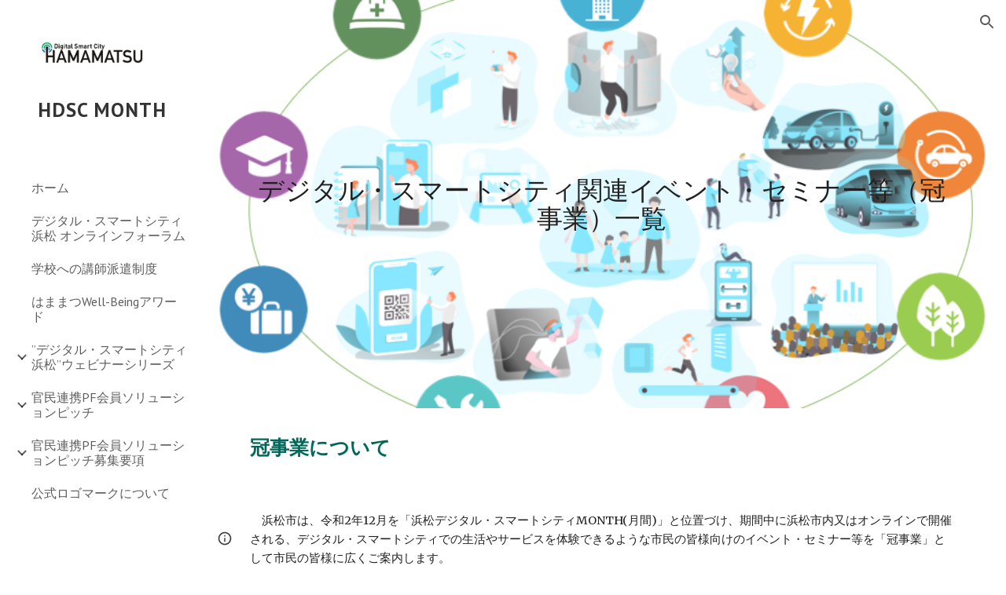

--- FILE ---
content_type: text/html; charset=utf-8
request_url: https://www.month.hdsc.city/event
body_size: 52064
content:
<!DOCTYPE html><html lang="en-US" itemscope itemtype="http://schema.org/WebPage"><head><script nonce="tRDJepn1VNwyxiMAt0DIyw">window['ppConfig'] = {productName: '6b8ce7c01e3dacd3d2c7a8cd322ff979', deleteIsEnforced:  false , sealIsEnforced:  false , heartbeatRate:  0.5 , periodicReportingRateMillis:  60000.0 , disableAllReporting:  false };(function(){'use strict';function k(a){var b=0;return function(){return b<a.length?{done:!1,value:a[b++]}:{done:!0}}}function l(a){var b=typeof Symbol!="undefined"&&Symbol.iterator&&a[Symbol.iterator];if(b)return b.call(a);if(typeof a.length=="number")return{next:k(a)};throw Error(String(a)+" is not an iterable or ArrayLike");}var m=typeof Object.defineProperties=="function"?Object.defineProperty:function(a,b,c){if(a==Array.prototype||a==Object.prototype)return a;a[b]=c.value;return a};
function n(a){a=["object"==typeof globalThis&&globalThis,a,"object"==typeof window&&window,"object"==typeof self&&self,"object"==typeof global&&global];for(var b=0;b<a.length;++b){var c=a[b];if(c&&c.Math==Math)return c}throw Error("Cannot find global object");}var p=n(this);function q(a,b){if(b)a:{var c=p;a=a.split(".");for(var d=0;d<a.length-1;d++){var e=a[d];if(!(e in c))break a;c=c[e]}a=a[a.length-1];d=c[a];b=b(d);b!=d&&b!=null&&m(c,a,{configurable:!0,writable:!0,value:b})}}
q("Object.is",function(a){return a?a:function(b,c){return b===c?b!==0||1/b===1/c:b!==b&&c!==c}});q("Array.prototype.includes",function(a){return a?a:function(b,c){var d=this;d instanceof String&&(d=String(d));var e=d.length;c=c||0;for(c<0&&(c=Math.max(c+e,0));c<e;c++){var f=d[c];if(f===b||Object.is(f,b))return!0}return!1}});
q("String.prototype.includes",function(a){return a?a:function(b,c){if(this==null)throw new TypeError("The 'this' value for String.prototype.includes must not be null or undefined");if(b instanceof RegExp)throw new TypeError("First argument to String.prototype.includes must not be a regular expression");return this.indexOf(b,c||0)!==-1}});function r(a,b,c){a("https://csp.withgoogle.com/csp/proto/"+encodeURIComponent(b),JSON.stringify(c))}function t(){var a;if((a=window.ppConfig)==null?0:a.disableAllReporting)return function(){};var b,c,d,e;return(e=(b=window)==null?void 0:(c=b.navigator)==null?void 0:(d=c.sendBeacon)==null?void 0:d.bind(navigator))!=null?e:u}function u(a,b){var c=new XMLHttpRequest;c.open("POST",a);c.send(b)}
function v(){var a=(w=Object.prototype)==null?void 0:w.__lookupGetter__("__proto__"),b=x,c=y;return function(){var d=a.call(this),e,f,g,h;r(c,b,{type:"ACCESS_GET",origin:(f=window.location.origin)!=null?f:"unknown",report:{className:(g=d==null?void 0:(e=d.constructor)==null?void 0:e.name)!=null?g:"unknown",stackTrace:(h=Error().stack)!=null?h:"unknown"}});return d}}
function z(){var a=(A=Object.prototype)==null?void 0:A.__lookupSetter__("__proto__"),b=x,c=y;return function(d){d=a.call(this,d);var e,f,g,h;r(c,b,{type:"ACCESS_SET",origin:(f=window.location.origin)!=null?f:"unknown",report:{className:(g=d==null?void 0:(e=d.constructor)==null?void 0:e.name)!=null?g:"unknown",stackTrace:(h=Error().stack)!=null?h:"unknown"}});return d}}function B(a,b){C(a.productName,b);setInterval(function(){C(a.productName,b)},a.periodicReportingRateMillis)}
var D="constructor __defineGetter__ __defineSetter__ hasOwnProperty __lookupGetter__ __lookupSetter__ isPrototypeOf propertyIsEnumerable toString valueOf __proto__ toLocaleString x_ngfn_x".split(" "),E=D.concat,F=navigator.userAgent.match(/Firefox\/([0-9]+)\./),G=(!F||F.length<2?0:Number(F[1])<75)?["toSource"]:[],H;if(G instanceof Array)H=G;else{for(var I=l(G),J,K=[];!(J=I.next()).done;)K.push(J.value);H=K}var L=E.call(D,H),M=[];
function C(a,b){for(var c=[],d=l(Object.getOwnPropertyNames(Object.prototype)),e=d.next();!e.done;e=d.next())e=e.value,L.includes(e)||M.includes(e)||c.push(e);e=Object.prototype;d=[];for(var f=0;f<c.length;f++){var g=c[f];d[f]={name:g,descriptor:Object.getOwnPropertyDescriptor(Object.prototype,g),type:typeof e[g]}}if(d.length!==0){c=l(d);for(e=c.next();!e.done;e=c.next())M.push(e.value.name);var h;r(b,a,{type:"SEAL",origin:(h=window.location.origin)!=null?h:"unknown",report:{blockers:d}})}};var N=Math.random(),O=t(),P=window.ppConfig;P&&(P.disableAllReporting||P.deleteIsEnforced&&P.sealIsEnforced||N<P.heartbeatRate&&r(O,P.productName,{origin:window.location.origin,type:"HEARTBEAT"}));var y=t(),Q=window.ppConfig;if(Q)if(Q.deleteIsEnforced)delete Object.prototype.__proto__;else if(!Q.disableAllReporting){var x=Q.productName;try{var w,A;Object.defineProperty(Object.prototype,"__proto__",{enumerable:!1,get:v(),set:z()})}catch(a){}}
(function(){var a=t(),b=window.ppConfig;b&&(b.sealIsEnforced?Object.seal(Object.prototype):b.disableAllReporting||(document.readyState!=="loading"?B(b,a):document.addEventListener("DOMContentLoaded",function(){B(b,a)})))})();}).call(this);
</script><meta charset="utf-8"><script nonce="tRDJepn1VNwyxiMAt0DIyw">var DOCS_timing={}; DOCS_timing['sl']=new Date().getTime();</script><script nonce="tRDJepn1VNwyxiMAt0DIyw">function _DumpException(e) {throw e;}</script><script data-id="_gd" nonce="tRDJepn1VNwyxiMAt0DIyw">window.WIZ_global_data = {"K1cgmc":"%.@.[null,null,null,[1,1,[1769236050,724157000],4],null,25]]","nQyAE":{}};</script><script nonce="tRDJepn1VNwyxiMAt0DIyw">_docs_flag_initialData={"atari-emtpr":false,"atari-eibrm":false,"atari-etm":false,"docs-text-usc":true,"atari-bae":false,"docs-text-etsrdpn":false,"docs-text-etsrds":false,"docs-text-endes":false,"docs-text-escpv":true,"docs-text-ecfs":false,"docs-text-eetxp":false,"docs-text-ettctvs":false,"docs-text-escoubs":false,"docs-text-escivs":false,"docs-text-escitrbs":false,"docs-text-eiosmc":false,"docs-text-etb":false,"docs-text-esbefr":false,"docs-etshc":false,"docs-text-tbcb":2.0E7,"docs-efsmsdl":false,"docs-text-etof":false,"docs-text-ehlb":false,"docs-text-dwit":false,"docs-text-elawp":false,"docs-eec":true,"docs-esff":false,"docs-idu":false,"docs-sup":"","docs-dli":false,"docs-liap":"/naLogImpressions","ilcm":{"eui":"AHKXmL2XR1apchn-eanCsrFPmYDVuh3NmZD5ab8SsWIA5f13GL_2QVtROokiJwVLB1hSFXimRT-l","je":1,"sstu":1769364211193287,"si":"CMirpaqjp5IDFbsnbwYdzisQWA","gsc":null,"ei":[5703839,5704621,5706832,5706836,5738513,5738529,5740798,5740814,5743108,5743124,5747261,5758807,5758823,5762243,5762259,5773662,5773678,5774836,5774852,5776501,5776517,5784931,5784947,5784951,5784967,14101306,14101502,14101510,14101534,49472063,49472071,49643568,49643576,49644015,49644023,49769337,49769345,49822921,49822929,49823164,49823172,49833462,49833470,49842855,49842863,49924706,49924714,50266222,50266230,50273528,50273536,50297076,50297084,50549555,50549563,50561343,50561351,50586962,50586970,70971256,70971264,71079938,71079946,71085241,71085249,71120968,71120976,71387889,71387897,71465947,71465955,71501423,71501431,71528597,71528605,71530083,71530091,71544834,71544842,71546425,71546433,71642103,71642111,71658040,71658048,71659813,71659821,71689860,71689868,71710040,71710048,71742921,71742937,71798420,71798436,71798440,71798456,71825383,71825391,71855000,71855008,71897827,71897835,71960540,71960548,94327671,94327679,94333163,94333171,94353368,94353376,94434257,94434265,94507744,94507752,94523168,94523176,94624865,94624873,94629757,94629765,94660795,94660803,94661802,94661810,94692298,94692306,94744856,94744864,94785229,94785237,94864653,94864661,94904089,94904097,94918952,94918960,95087186,95087194,95087227,95087235,95112873,95112881,95135933,95135941,95314802,95314810,95317482,95317490,99251983,99251991,99265946,99265954,99338440,99338448,99368792,99368800,99402331,99402339,99440853,99440861,99457807,99457815,101508355,101508363,101519280,101519288,101562406,101562414,101631191,101631199,101659254,101659262,101687117,101687125,101754342,101754350,101836971,101836979,101837416,101837424,101855239,101855247,101887674,101887682,101917185,101917193,101922739,101922747,101922880,101922888,101933491,101933499,102030642,102030650,102044278,102044286,102059541,102059549,102070930,102070938,102074087,102074095,102146687,102146695,102161447,102161455,102198282,102198290,102199034,102199050,102244489,102244497,102249831,102262249,102262257,102280628,102280636,102287864,102287872,102343036,102343044,102343380,102343388,102402679,102402687,102428666,102428674,102430621,102430629,102469860,102469868,102515093,102515098,102517339,102517344,102673365,102685384,102685389,102690600,102690608,102691157,102691162,102718396,102721215,102721220,102741226,102741234,102762315,102762323,102774707,102774715,102787553,102807790,102807798,102867835,102867843,102887236,102887244,102903660,102903668,102909750,102909755,102921493,102921501,102925819,102925827,102926523,102926531,102932587,102932595,102944189,102944194,102944268,102944273,102944503,102944508,102944582,102944587,102944680,102944685,102944785,102944790,102956685,102956693,102969762,102969770,102972669,102972677,102973360,102973368,102984172,102984180,102988272,102988277,103011418,103011426,103176010,103176018,103176419,103176427,103286444,103286452,103288306,103288314,103289103,103289108,103296034,103296042,103326407,103326415,103343830,103343838,103354296,103354304,103354852,103354860,103355353,103355361,103355643,103355651,104530130,104573899,104573907,104575332,104575337,104575691,104575696,104615595,104615603,104661247,104661255,104663867,104663883,104699504,104699512,104732763,104732771,104764124,104764132,104801546,104801554,104869084,104869092,104874944,104874960,104907811,104907819,104940397,104940405,104962265,104976617,104976625,104983169,104983177,105072273,105072281,105082097,105082105,105112583,105112588,105114679,105114687,105120751,105120767,105140245,105140253,105143309,105143317,105180894,105180902,105276179,105276184,105283687,105283695,105292835,105292843,105293726,105293734,105302073,105302081,105346285,105346293,105360418,105360426,105360882,105360890,105373824,105373832,105393811,105393819,105439171,105439179,115509982,115509990,115533919,115533924,115626258,115626266,115626439,115626447,115669258,115669266,115748247,115748252,115769458,115769466,115786272,115786280,115818444,115818449,115895896,115895904,115909741,115909749,115936304,115936312,115990671,115990679,115996281,115996289,116059345,116059353,116095154,116095162,116176809,116176817,116179574,116179582,116221334,116221342,116235470,116235475,116276461,116276469,116307748,116361234,116407665,116416034,116416042,116421291,116421299,116425644,116428882,116448407,116449516,116470832,116479002,116479007,116483680,116483688,116498664,116503941,116503963,116542687,116550348,116567571,116567576,116593749,116613094,116613710,116670655,116680301,116680309,116685398,116685788,116704081,116704119,116714309,116714312,116771113,116771117,116813305,116840681,116840686,116874912,116877099,116919494,116923675,116924992,116980487,116980495,117037621,117037626],"crc":0,"cvi":[]},"docs-ccdil":false,"docs-eil":true,"info_params":{},"buildLabel":"editors.sites-viewer-frontend_20260114.02_p1","docs-show_debug_info":false,"atari-jefp":"/_/view/jserror","docs-jern":"view","atari-rhpp":"/_/view","docs-ecuach":false,"docs-cclt":2033,"docs-ecci":true,"docs-esi":false,"docs-efypr":true,"docs-eyprp":true,"docs-li":"104240","docs-trgthnt":"","docs-etmhn":false,"docs-thnt":"","docs-hbt":[],"docs-hdet":["nMX17M8pQ0kLUkpsP190WPbQDRJQ","17hED8kG50kLUkpsP190TThQn3DA","BDNZR4PXx0kLUkpsP190SJtNPkYt","Etj5wJCQk0kLUkpsP190NwiL8UMa","xCLbbDUPA0kLUkpsP190XkGJiPUm","2NUkoZehW0kLUkpsP190UUNLiXW9","yuvYtd5590kLUkpsP190Qya5K4UR","ZH4rzt2uk0kLUkpsP190UDkF5Bkq","uQUQhn57A0kLUkpsP190WHoihP41","93w8zoRF70kLUkpsP190TxXbtSeV","fAPatjr1X0kLUkpsP190SaRjNRjw","T4vgqqjK70kLUkpsP190ScPehgAW","JyFR2tYWZ0kLUkpsP190Rn3HzkxT","ufXj7vmeJ0kLUkpsP190QURhvJn2","KFks7UeZ30kLUkpsP190UUMR6cvh","LcTa6EjeC0kLUkpsP190RKgvW5qi","s3UFcjGjt0kLUkpsP190Z45ftWRr","o99ewBQXy0kLUkpsP190Nq2qr6tf","PHVyy5uSS0kLUkpsP190SUsYo8gQ","yZn21akid0iSFTCbiEB0WPiGEST3","h2TtqzmQF0kLUkpsP190YPJiQt7p","MZi9vb5UC0kLUkpsP190ReUhvVjy","dSR6SPjB80kLUkpsP190Y3xHa9qA","Bz6B7VmLu0kLUkpsP190W3FeobP7","AiLoubzsd0kLUkpsP190XtYNPgYT","2J3DVQoVh0kLUkpsP190R5wShSrC","MLmbZasLS0kLUkpsP190YHf6Zjsf","S1T4ezMsZ0kLUkpsP190U6GfQUxi","LwAAPYPwi0kLUkpsP190TR4aaiFR","zZpS7TtwA0kLUkpsP190SJfhmHn8","N5u4VeWhx0iSFTCbiEB0VUTNdX6g","XM16tjwrD0iSFTCbiEB0NfzvTeuU","ybYTJk1eD0iSFTCbiEB0QV4rkzSF","TgXar1TSG0iSFTCbiEB0SsXMaKuP","JYfGDkExa0iSFTCbiEB0TTQnEDtH","2i9JBUZ3w0iSFTCbiEB0RytbUoNq","pgvTVXNKa0iSFTCbiEB0ShqmBTMR","NsVnd81bW0iSFTCbiEB0RhcXEK9M","rTQirATnb0iSFTCbiEB0W5cPcA7D","wNyww2Syr0iSFTCbiEB0Pzsbemba","DVdpfbqGj0iSFTCbiEB0RP4dMdFg","WKN3dsuG20iSFTCbiEB0NtEYhMK7","S5iPRteXX0iSFTCbiEB0YkMazE6h","6hmou1AcB0iSFTCbiEB0R9rZWXdz","wvo4NcLUj0iSFTCbiEB0Tt7mcVxE","HWuSeN2AB0iSFTCbiEB0PoBwHT2F","rMLvYG5Cd0iSFTCbiEB0VMB6o5sk","EnxXFzAMR0iSFTCbiEB0NxWnFJEU","rTcCMw3BM0mHq3jmV6o0RHeAExRK","HUYzfGVRa0mHq3jmV6o0Uxe2caXK","1XYMmM1Cu0mHq3jmV6o0Z3pEi8xm","xHhMJiXiV0mHq3jmV6o0WB8WinyM","xwSFpxEiU0mHq3jmV6o0PcnvcKmd","4MBkBg26q0mHq3jmV6o0QeKPRMpY","y5g8iW2T80mHq3jmV6o0Nr8SAj4C","W9YRKy3Lb0iSFTCbiEB0Xfs1EfPr","Ed3nhrN8D0iSFTCbiEB0RN4bJ53y","zxDKY7PC10iSFTCbiEB0UDYPJwDZ","bhEyDmbwi0mHq3jmV6o0TngCF1v2","6rKYZ6uHA0mHq3jmV6o0TeDZjgB8","71Deousgx0mHq3jmV6o0WXBQiyzi","sVEZbUAa70mHq3jmV6o0TNq1M7FF","8ZPFZT5nG0mHq3jmV6o0PJ5yoVh4","P55v8p4Lk0mHq3jmV6o0VjggjHMV","QqnZoz9ko0mHq3jmV6o0QskzBcHn","6nr31z9Wv0mERqSGkGf0VhuvAXWC","RLHeYNm410mERqSGkGf0Y817EUFK","vmx68XtfJ0mERqSGkGf0RCUBfsQr","687J7yD1q0mERqSGkGf0RVmMYHo1","qwhWQy8Zi0mERqSGkGf0W2tdypUF","wF8Sk241e0mERqSGkGf0YNtN6gpV","ijUhdx2QN0mERqSGkGf0TSD26iBJ","3iBLaMnuG0mERqSGkGf0VdY8XuLS","cFR77YEGo0iSFTCbiEB0PcMDWjX2","evUYuNCS80mERqSGkGf0Psi8j3Dw","soWncRV7C0mERqSGkGf0PZheXrWA","TvjoiCaar0mERqSGkGf0S9qS5adj","txL54xWLC0mERqSGkGf0XoEGTvCu","MP3EsW1un0mERqSGkGf0QDkfTxat","N1q4Y3fqz0mERqSGkGf0W1oPWWoc","pnKWhXiJi0mERqSGkGf0RDJejrBm","ffZmMGtYT0suK1NZr2K0QUxSzEMN","NagbcZWyB0suK1NZr2K0SJmfmJ3n","KMcLKvubv0suK1NZr2K0PLMUJ7zr","a13ejFS5i0suK1NZr2K0WzewY5tP","pZ1hXv7ve0suK1NZr2K0U5qoNhyU","pwLDucJZU0ezFcgqx310NgtmYpbV","TCKDVQ6J0Bn3gbW4AcZC0PQKypCa","Z7vabQzZ0Bn3gbW4AcZC0TfvmSab","UUNcLtsso0mERqSGkGf0Uwg2tMZa","wYCZkqoz10fBWirfAym0S1sADKbJ"],"docs-hunds":false,"docs-hae":"PROD","docs-ehn":false,"docs-epq":true,"docs-upap":"/_/view/prefs"}; _docs_flag_cek= null ; if (window['DOCS_timing']) {DOCS_timing['ifdld']=new Date().getTime();}</script><meta name="viewport" content="width=device-width, initial-scale=1"><meta http-equiv="X-UA-Compatible" content="IE=edge"><meta name="referrer" content="strict-origin-when-cross-origin"><link rel="icon" href="https://ssl.gstatic.com/atari/images/public/favicon.ico"><meta property="og:title" content="HDSC MONTH - 令和２年度冠事業一覧"><meta property="og:type" content="website"><meta property="og:url" content="https://www.month.hdsc.city/event"><meta property="og:description" content="冠事業について
"><meta itemprop="name" content="HDSC MONTH - 令和２年度冠事業一覧"><meta itemprop="description" content="冠事業について
"><meta itemprop="url" content="https://www.month.hdsc.city/event"><meta itemprop="thumbnailUrl" content="https://lh3.googleusercontent.com/sitesv/APaQ0STE2PA0wBlgCEV2SjHNsNKnb0VGn1Go7eFJ2w8AUTHN_5IM-ZJWPmfcQ23TUo-aflEEqqo-EhMPwYnBf18z8URx9ahaAfVSXME7uFwHENPl0P_aQEYl95UtGpMLY1aB65O9_eE0WhH6npe2yZgIi-XWs9yf3cbSjVo=w16383"><meta itemprop="image" content="https://lh3.googleusercontent.com/sitesv/APaQ0STE2PA0wBlgCEV2SjHNsNKnb0VGn1Go7eFJ2w8AUTHN_5IM-ZJWPmfcQ23TUo-aflEEqqo-EhMPwYnBf18z8URx9ahaAfVSXME7uFwHENPl0P_aQEYl95UtGpMLY1aB65O9_eE0WhH6npe2yZgIi-XWs9yf3cbSjVo=w16383"><meta itemprop="imageUrl" content="https://lh3.googleusercontent.com/sitesv/APaQ0STE2PA0wBlgCEV2SjHNsNKnb0VGn1Go7eFJ2w8AUTHN_5IM-ZJWPmfcQ23TUo-aflEEqqo-EhMPwYnBf18z8URx9ahaAfVSXME7uFwHENPl0P_aQEYl95UtGpMLY1aB65O9_eE0WhH6npe2yZgIi-XWs9yf3cbSjVo=w16383"><meta property="og:image" content="https://lh3.googleusercontent.com/sitesv/APaQ0STE2PA0wBlgCEV2SjHNsNKnb0VGn1Go7eFJ2w8AUTHN_5IM-ZJWPmfcQ23TUo-aflEEqqo-EhMPwYnBf18z8URx9ahaAfVSXME7uFwHENPl0P_aQEYl95UtGpMLY1aB65O9_eE0WhH6npe2yZgIi-XWs9yf3cbSjVo=w16383"><link href="https://fonts.googleapis.com/css?family=PT%20Sans%3A400%2C700%7CMerriweather%3A400%2C700&display=swap" rel="stylesheet" nonce="bt9RpGLO6wfhacSntcUFOg"><link href="https://fonts.googleapis.com/css?family=Google+Sans:400,500|Roboto:300,400,500,700|Source+Code+Pro:400,700&display=swap" rel="stylesheet" nonce="bt9RpGLO6wfhacSntcUFOg"><style nonce="bt9RpGLO6wfhacSntcUFOg">@media only screen and (max-width: 479px){.Ztu2ge{font-size: 17.0pt;}}@media only screen and (min-width: 480px) and (max-width: 767px){.Ztu2ge{font-size: 18.0pt;}}@media only screen and (min-width: 768px) and (max-width: 1279px){.Ztu2ge{font-size: 19.0pt;}}@media only screen and (min-width: 1280px){.Ztu2ge{font-size: 19.0pt;}}</style><script nonce="tRDJepn1VNwyxiMAt0DIyw">(function() {var img = new Image().src = "https://ssl.gstatic.com/atari/images/results-not-loaded.svg";})();</script><link rel="stylesheet" href="https://www.gstatic.com/_/atari/_/ss/k=atari.vw.Hpg2sQ3DI80.L.W.O/am=AAgGIA/d=1/rs=AGEqA5l3_gprl5grjPKjkldjAvAq782G3w" data-id="_cl" nonce="bt9RpGLO6wfhacSntcUFOg"><script nonce="tRDJepn1VNwyxiMAt0DIyw"></script><title>HDSC MONTH - 令和２年度冠事業一覧</title><style jsname="ptDGoc" nonce="bt9RpGLO6wfhacSntcUFOg">.M63kCb{background-color: rgba(255,255,255,1);}.OUGEr{color: rgba(33,33,33,1);}.duRjpb .OUGEr{color: rgba(0,104,91,1);}.JYVBee .OUGEr{color: rgba(0,104,91,1);}.OmQG5e .OUGEr{color: rgba(33,33,33,1);}.iwQgFb{background-color: rgba(0,0,0,0.150000006);}.ySLm4c{font-family: Merriweather, serif;}.CbiMKe{background-color: rgba(19,130,117,1);}.qeLZfd .zfr3Q{color: rgba(33,33,33,1);}.qeLZfd .qnVSj{color: rgba(33,33,33,1);}.qeLZfd .Glwbz{color: rgba(33,33,33,1);}.qeLZfd .duRjpb{color: rgba(0,104,91,1);}.qeLZfd .qLrapd{color: rgba(0,104,91,1);}.qeLZfd .JYVBee{color: rgba(0,104,91,1);}.qeLZfd .aHM7ed{color: rgba(0,104,91,1);}.qeLZfd .OmQG5e{color: rgba(33,33,33,1);}.qeLZfd .NHD4Gf{color: rgba(33,33,33,1);}.qeLZfd .aw5Odc{color: rgba(0,102,56,1);}.qeLZfd .dhtgD:hover{color: rgba(0,0,0,1);}.qeLZfd .dhtgD:visited{color: rgba(0,102,56,1);}.qeLZfd .iwQgFb{background-color: rgba(0,0,0,0.150000006);}.qeLZfd .OUGEr{color: rgba(33,33,33,1);}.qeLZfd .duRjpb .OUGEr{color: rgba(0,104,91,1);}.qeLZfd .JYVBee .OUGEr{color: rgba(0,104,91,1);}.qeLZfd .OmQG5e .OUGEr{color: rgba(33,33,33,1);}.qeLZfd:before{background-color: rgba(242,242,242,1); display: block;}.lQAHbd .zfr3Q{color: rgba(255,255,255,1);}.lQAHbd .qnVSj{color: rgba(255,255,255,1);}.lQAHbd .Glwbz{color: rgba(255,255,255,1);}.lQAHbd .duRjpb{color: rgba(255,255,255,1);}.lQAHbd .qLrapd{color: rgba(255,255,255,1);}.lQAHbd .JYVBee{color: rgba(255,255,255,1);}.lQAHbd .aHM7ed{color: rgba(255,255,255,1);}.lQAHbd .OmQG5e{color: rgba(255,255,255,1);}.lQAHbd .NHD4Gf{color: rgba(255,255,255,1);}.lQAHbd .aw5Odc{color: rgba(255,255,255,1);}.lQAHbd .dhtgD:hover{color: rgba(255,255,255,1);}.lQAHbd .dhtgD:visited{color: rgba(255,255,255,1);}.lQAHbd .iwQgFb{background-color: rgba(255,255,255,0.150000006);}.lQAHbd .OUGEr{color: rgba(255,255,255,1);}.lQAHbd .duRjpb .OUGEr{color: rgba(255,255,255,1);}.lQAHbd .JYVBee .OUGEr{color: rgba(255,255,255,1);}.lQAHbd .OmQG5e .OUGEr{color: rgba(255,255,255,1);}.lQAHbd .CbiMKe{background-color: rgba(255,255,255,1);}.lQAHbd:before{background-color: rgba(19,130,117,1); display: block;}.cJgDec .zfr3Q{color: rgba(255,255,255,1);}.cJgDec .zfr3Q .OUGEr{color: rgba(255,255,255,1);}.cJgDec .qnVSj{color: rgba(255,255,255,1);}.cJgDec .Glwbz{color: rgba(255,255,255,1);}.cJgDec .qLrapd{color: rgba(255,255,255,1);}.cJgDec .aHM7ed{color: rgba(255,255,255,1);}.cJgDec .NHD4Gf{color: rgba(255,255,255,1);}.cJgDec .IFuOkc:before{background-color: rgba(33,33,33,1); opacity: 0; display: block;}.O13XJf{height: 340px; padding-bottom: 60px; padding-top: 60px;}.O13XJf .IFuOkc{background-color: rgba(0,104,91,1); background-image: url(https://ssl.gstatic.com/atari/images/simple-header-blended-small.png);}.O13XJf .IFuOkc:before{background-color: rgba(33,33,33,1); opacity: 0.4; display: block;}.O13XJf .zfr3Q{color: rgba(255,255,255,1);}.O13XJf .qnVSj{color: rgba(255,255,255,1);}.O13XJf .Glwbz{color: rgba(255,255,255,1);}.O13XJf .duRjpb{color: rgba(255,255,255,1);}.O13XJf .qLrapd{color: rgba(255,255,255,1);}.O13XJf .JYVBee{color: rgba(255,255,255,1);}.O13XJf .aHM7ed{color: rgba(255,255,255,1);}.O13XJf .OmQG5e{color: rgba(255,255,255,1);}.O13XJf .NHD4Gf{color: rgba(255,255,255,1);}.tpmmCb .zfr3Q{color: rgba(33,33,33,1);}.tpmmCb .zfr3Q .OUGEr{color: rgba(33,33,33,1);}.tpmmCb .qnVSj{color: rgba(33,33,33,1);}.tpmmCb .Glwbz{color: rgba(33,33,33,1);}.tpmmCb .qLrapd{color: rgba(33,33,33,1);}.tpmmCb .aHM7ed{color: rgba(33,33,33,1);}.tpmmCb .NHD4Gf{color: rgba(33,33,33,1);}.tpmmCb .IFuOkc:before{background-color: rgba(255,255,255,1); display: block;}.tpmmCb .Wew9ke{fill: rgba(33,33,33,1);}.aw5Odc{color: rgba(0,102,56,1);}.dhtgD:hover{color: rgba(0,136,84,1);}.dhtgD:active{color: rgba(0,136,84,1);}.dhtgD:visited{color: rgba(0,102,56,1);}.Zjiec{color: rgba(255,255,255,1); font-family: 'PT Sans', sans-serif; font-size: 19pt; font-weight: 700; letter-spacing: 1px; line-height: 1.3; padding-bottom: 62.5px; padding-left: 48px; padding-right: 36px; padding-top: 11.5px;}.XMyrgf{margin-top: 0px; margin-left: 48px; margin-bottom: 24px; margin-right: 24px;}.TlfmSc{color: rgba(255,255,255,1); font-family: 'PT Sans', sans-serif; font-size: 15pt; font-weight: 700; line-height: 1.333;}.Mz8gvb{color: rgba(255,255,255,1);}.zDUgLc{background-color: rgba(33,33,33,1);}.QTKDff.chg4Jd:focus{background-color: rgba(255,255,255,0.1199999973);}.YTv4We{color: rgba(178,178,178,1);}.YTv4We:hover:before{background-color: rgba(255,255,255,0.1199999973); display: block;}.YTv4We.chg4Jd:focus:before{border-color: rgba(255,255,255,0.3600000143); display: block;}.eWDljc{background-color: rgba(33,33,33,1);}.eWDljc .hDrhEe{padding-left: 8px;}.ZXW7w{color: rgba(255,255,255,1); opacity: 0.6;}.PsKE7e{color: rgba(255,255,255,1); font-family: 'PT Sans', sans-serif; font-size: 12pt; font-weight: 400;}.lhZOrc{color: rgba(77,255,175,1);}.hDrhEe:hover{color: rgba(77,255,175,1);}.M9vuGd{color: rgba(77,255,175,1); font-weight: 700;}.jgXgSe:hover{color: rgba(77,255,175,1);}.j10yRb:hover{color: rgba(77,255,175,1);}.j10yRb.chg4Jd:focus:before{border-color: rgba(255,255,255,0.3600000143); display: block;}.tCHXDc{color: rgba(255,255,255,1);}.iWs3gf.chg4Jd:focus{background-color: rgba(255,255,255,0.1199999973);}.wgxiMe{background-color: rgba(33,33,33,1);}.fOU46b .TlfmSc{color: rgba(255,255,255,1);}.fOU46b .KJll8d{background-color: rgba(255,255,255,1);}.fOU46b .Mz8gvb{color: rgba(255,255,255,1);}.fOU46b .Mz8gvb.chg4Jd:focus:before{border-color: rgba(255,255,255,1); display: block;}.fOU46b .qV4dIc{color: rgba(255,255,255,0.8700000048);}.fOU46b .jgXgSe:hover{color: rgba(255,255,255,1);}.fOU46b .M9vuGd{color: rgba(255,255,255,1);}.fOU46b .tCHXDc{color: rgba(255,255,255,0.8700000048);}.fOU46b .iWs3gf.chg4Jd:focus{background-color: rgba(255,255,255,0.1199999973);}.fOU46b .G8QRnc .Mz8gvb{color: rgba(0,0,0,0.8000000119);}.fOU46b .G8QRnc .Mz8gvb.chg4Jd:focus:before{border-color: rgba(0,0,0,0.8000000119); display: block;}.fOU46b .G8QRnc .ZXW7w{color: rgba(0,0,0,0.8000000119);}.fOU46b .G8QRnc .TlfmSc{color: rgba(0,0,0,0.8000000119);}.fOU46b .G8QRnc .KJll8d{background-color: rgba(0,0,0,0.8000000119);}.fOU46b .G8QRnc .qV4dIc{color: rgba(0,0,0,0.6399999857);}.fOU46b .G8QRnc .jgXgSe:hover{color: rgba(0,0,0,0.8199999928);}.fOU46b .G8QRnc .M9vuGd{color: rgba(0,0,0,0.8199999928);}.fOU46b .G8QRnc .tCHXDc{color: rgba(0,0,0,0.6399999857);}.fOU46b .G8QRnc .iWs3gf.chg4Jd:focus{background-color: rgba(0,0,0,0.1199999973);}.fOU46b .usN8rf .Mz8gvb{color: rgba(0,0,0,0.8000000119);}.fOU46b .usN8rf .Mz8gvb.chg4Jd:focus:before{border-color: rgba(0,0,0,0.8000000119); display: block;}.fOU46b .usN8rf .ZXW7w{color: rgba(0,0,0,0.8000000119);}.fOU46b .usN8rf .TlfmSc{color: rgba(0,0,0,0.8000000119);}.fOU46b .usN8rf .KJll8d{background-color: rgba(0,0,0,0.8000000119);}.fOU46b .usN8rf .qV4dIc{color: rgba(0,0,0,0.6399999857);}.fOU46b .usN8rf .jgXgSe:hover{color: rgba(0,0,0,0.8199999928);}.fOU46b .usN8rf .M9vuGd{color: rgba(0,0,0,0.8199999928);}.fOU46b .usN8rf .tCHXDc{color: rgba(0,0,0,0.6399999857);}.fOU46b .usN8rf .iWs3gf.chg4Jd:focus{background-color: rgba(0,0,0,0.1199999973);}.fOU46b .aCIEDd .qV4dIc{color: rgba(33,33,33,1);}.fOU46b .aCIEDd .TlfmSc{color: rgba(33,33,33,1);}.fOU46b .aCIEDd .KJll8d{background-color: rgba(33,33,33,1);}.fOU46b .aCIEDd .ZXW7w{color: rgba(33,33,33,1);}.fOU46b .aCIEDd .jgXgSe:hover{color: rgba(33,33,33,1); opacity: 0.82;}.fOU46b .aCIEDd .Mz8gvb{color: rgba(33,33,33,1);}.fOU46b .aCIEDd .tCHXDc{color: rgba(33,33,33,1);}.fOU46b .aCIEDd .iWs3gf.chg4Jd:focus{background-color: rgba(33,33,33,0.1199999973);}.fOU46b .a3ETed .qV4dIc{color: rgba(255,255,255,1);}.fOU46b .a3ETed .TlfmSc{color: rgba(255,255,255,1);}.fOU46b .a3ETed .KJll8d{background-color: rgba(255,255,255,1);}.fOU46b .a3ETed .ZXW7w{color: rgba(255,255,255,1);}.fOU46b .a3ETed .jgXgSe:hover{color: rgba(255,255,255,1); opacity: 0.82;}.fOU46b .a3ETed .Mz8gvb{color: rgba(255,255,255,1);}.fOU46b .a3ETed .tCHXDc{color: rgba(255,255,255,1);}.fOU46b .a3ETed .iWs3gf.chg4Jd:focus{background-color: rgba(255,255,255,0.1199999973);}@media only screen and (min-width: 1280px){.XeSM4.b2Iqye.fOU46b .LBrwzc .tCHXDc{color: rgba(255,255,255,0.8700000048);}}.XeSM4.b2Iqye.fOU46b .LBrwzc .iWs3gf.chg4Jd:focus{background-color: rgba(255,255,255,0.1199999973);}@media only screen and (min-width: 1280px){.KuNac.b2Iqye.fOU46b .tCHXDc{color: rgba(0,0,0,0.6399999857);}}.KuNac.b2Iqye.fOU46b .iWs3gf.chg4Jd:focus{background-color: rgba(0,0,0,0.1199999973);}.fOU46b .zDUgLc{opacity: 0;}.LBrwzc .ZXW7w{color: rgba(0,0,0,1);}.LBrwzc .KJll8d{background-color: rgba(0,0,0,1);}.GBy4H .ZXW7w{color: rgba(255,255,255,1);}.GBy4H .KJll8d{background-color: rgba(255,255,255,1);}.eBSUbc{background-color: rgba(33,33,33,1); color: rgba(0,188,212,0.6999999881);}.BFDQOb:hover{color: rgba(77,255,175,1);}.ImnMyf{background-color: rgba(255,255,255,1); color: rgba(33,33,33,1);}.Vs12Bd{background-color: rgba(242,242,242,1); color: rgba(33,33,33,1);}.S5d9Rd{background-color: rgba(19,130,117,1); color: rgba(255,255,255,1);}.zfr3Q{color: rgba(33,33,33,1); font-family: Merriweather, serif; font-size: 11pt; font-weight: 400; line-height: 1.6667; margin-top: 12px;}.qnVSj{color: rgba(33,33,33,1);}.Glwbz{color: rgba(33,33,33,1);}.duRjpb{color: rgba(0,104,91,1); font-family: 'PT Sans', sans-serif; font-size: 34pt; font-weight: 700; letter-spacing: -0.5px; line-height: 1.2; margin-top: 30px;}.Ap4VC{margin-bottom: -30px;}.qLrapd{color: rgba(0,104,91,1);}.JYVBee{color: rgba(0,104,91,1); font-family: 'PT Sans', sans-serif; font-size: 19pt; font-weight: 700; line-height: 1.4; margin-top: 20px;}.CobnVe{margin-bottom: -20px;}.aHM7ed{color: rgba(0,104,91,1);}.OmQG5e{color: rgba(33,33,33,1); font-family: 'PT Sans', sans-serif; font-size: 15pt; font-style: normal; font-weight: 700; line-height: 1.25; margin-top: 16px;}.GV3q8e{margin-bottom: -16px;}.NHD4Gf{color: rgba(33,33,33,1);}.LB7kq .duRjpb{font-size: 64pt; letter-spacing: -1px; line-height: 1; margin-top: 40px;}.LB7kq .JYVBee{font-size: 25pt; font-weight: 400; line-height: 1.1; margin-top: 25px;}@media only screen and (max-width: 479px){.LB7kq .duRjpb{font-size: 40pt;}}@media only screen and (min-width: 480px) and (max-width: 767px){.LB7kq .duRjpb{font-size: 53pt;}}@media only screen and (max-width: 479px){.LB7kq .JYVBee{font-size: 19pt;}}@media only screen and (min-width: 480px) and (max-width: 767px){.LB7kq .JYVBee{font-size: 22pt;}}.O13XJf{height: 340px; padding-bottom: 60px; padding-top: 60px;}@media only screen and (min-width: 480px) and (max-width: 767px){.O13XJf{height: 280px; padding-bottom: 40px; padding-top: 40px;}}@media only screen and (max-width: 479px){.O13XJf{height: 250px; padding-bottom: 30px; padding-top: 30px;}}.SBrW1{height: 520px;}@media only screen and (min-width: 480px) and (max-width: 767px){.SBrW1{height: 520px;}}@media only screen and (max-width: 479px){.SBrW1{height: 400px;}}.Wew9ke{fill: rgba(255,255,255,1);}.gk8rDe{height: 180px; padding-bottom: 32px; padding-top: 60px;}.gk8rDe .zfr3Q{color: rgba(0,0,0,1);}.gk8rDe .duRjpb{color: rgba(0,104,91,1); font-size: 45pt; line-height: 1.1;}.gk8rDe .qLrapd{color: rgba(0,104,91,1);}.gk8rDe .JYVBee{color: rgba(0,104,91,1); font-size: 27pt; line-height: 1.35; margin-top: 15px;}.gk8rDe .aHM7ed{color: rgba(0,104,91,1);}.gk8rDe .OmQG5e{color: rgba(33,33,33,1);}.gk8rDe .NHD4Gf{color: rgba(33,33,33,1);}@media only screen and (max-width: 479px){.gk8rDe .duRjpb{font-size: 30pt;}}@media only screen and (min-width: 480px) and (max-width: 767px){.gk8rDe .duRjpb{font-size: 38pt;}}@media only screen and (max-width: 479px){.gk8rDe .JYVBee{font-size: 20pt;}}@media only screen and (min-width: 480px) and (max-width: 767px){.gk8rDe .JYVBee{font-size: 24pt;}}@media only screen and (min-width: 480px) and (max-width: 767px){.gk8rDe{padding-top: 45px;}}@media only screen and (max-width: 479px){.gk8rDe{padding-bottom: 0px; padding-top: 30px;}}.dhtgD{text-decoration: underline;}.JzO0Vc{background-color: rgba(33,33,33,1); font-family: Lato, sans-serif; width: 250px;}@media only screen and (min-width: 1280px){.JzO0Vc{padding-top: 48.5px;}}.TlfmSc{font-family: 'PT Sans', sans-serif; font-size: 15pt; font-weight: 700; line-height: 1.333;}.PsKE7e{font-family: 'PT Sans', sans-serif; font-size: 12pt;}.IKA38e{line-height: 1.21;}.hDrhEe{padding-bottom: 11.5px; padding-top: 11.5px;}.zDUgLc{opacity: 1;}.QmpIrf{background-color: rgba(19,130,117,1); border-color: rgba(255,255,255,1); color: rgba(255,255,255,1); font-family: Merriweather, serif; font-size: 11pt; line-height: normal;}.xkUom{border-color: rgba(19,130,117,1); color: rgba(19,130,117,1); font-family: Merriweather, serif; font-size: 11pt; line-height: normal;}.xkUom:hover{background-color: rgba(19,130,117,0.1000000015);}.KjwKmc{color: rgba(19,130,117,1); font-family: Merriweather, serif; font-size: 11pt; line-height: normal; line-height: normal;}.KjwKmc:hover{background-color: rgba(19,130,117,0.1000000015);}.lQAHbd .QmpIrf{background-color: rgba(255,255,255,1); border-color: rgba(0,104,91,1); color: rgba(0,104,91,1); font-family: Merriweather, serif; font-size: 11pt; line-height: normal;}.lQAHbd .xkUom{border-color: rgba(242,242,242,1); color: rgba(242,242,242,1); font-family: Merriweather, serif; font-size: 11pt; line-height: normal;}.lQAHbd .xkUom:hover{background-color: rgba(255,255,255,0.1000000015);}.lQAHbd .KjwKmc{color: rgba(242,242,242,1); font-family: Merriweather, serif; font-size: 11pt; line-height: normal;}.lQAHbd .KjwKmc:hover{background-color: rgba(255,255,255,0.1000000015);}.lQAHbd .Mt0nFe{border-color: rgba(255,255,255,0.200000003);}.cJgDec .QmpIrf{background-color: rgba(255,255,255,1); border-color: rgba(0,104,91,1); color: rgba(0,104,91,1); font-family: Merriweather, serif; font-size: 11pt; line-height: normal;}.cJgDec .xkUom{border-color: rgba(242,242,242,1); color: rgba(242,242,242,1); font-family: Merriweather, serif; font-size: 11pt; line-height: normal;}.cJgDec .xkUom:hover{background-color: rgba(255,255,255,0.1000000015);}.cJgDec .KjwKmc{color: rgba(242,242,242,1); font-family: Merriweather, serif; font-size: 11pt; line-height: normal;}.cJgDec .KjwKmc:hover{background-color: rgba(255,255,255,0.1000000015);}.tpmmCb .QmpIrf{background-color: rgba(255,255,255,1); border-color: rgba(0,104,91,1); color: rgba(0,104,91,1); font-family: Merriweather, serif; font-size: 11pt; line-height: normal;}.tpmmCb .xkUom{border-color: rgba(19,130,117,1); color: rgba(19,130,117,1); font-family: Merriweather, serif; font-size: 11pt; line-height: normal;}.tpmmCb .xkUom:hover{background-color: rgba(19,130,117,0.1000000015);}.tpmmCb .KjwKmc{color: rgba(19,130,117,1); font-family: Merriweather, serif; font-size: 11pt; line-height: normal;}.tpmmCb .KjwKmc:hover{background-color: rgba(19,130,117,0.1000000015);}.gk8rDe .QmpIrf{background-color: rgba(19,130,117,1); border-color: rgba(255,255,255,1); color: rgba(255,255,255,1); font-family: Merriweather, serif; font-size: 11pt; line-height: normal;}.gk8rDe .xkUom{border-color: rgba(19,130,117,1); color: rgba(19,130,117,1); font-family: Merriweather, serif; font-size: 11pt; line-height: normal;}.gk8rDe .xkUom:hover{background-color: rgba(19,130,117,0.1000000015);}.gk8rDe .KjwKmc{color: rgba(19,130,117,1); font-family: Merriweather, serif; font-size: 11pt; line-height: normal;}.gk8rDe .KjwKmc:hover{background-color: rgba(19,130,117,0.1000000015);}.O13XJf .QmpIrf{background-color: rgba(255,255,255,1); border-color: rgba(0,104,91,1); color: rgba(0,104,91,1); font-family: Merriweather, serif; font-size: 11pt; line-height: normal;}.O13XJf .xkUom{border-color: rgba(242,242,242,1); color: rgba(242,242,242,1); font-family: Merriweather, serif; font-size: 11pt; line-height: normal;}.O13XJf .xkUom:hover{background-color: rgba(255,255,255,0.1000000015);}.O13XJf .KjwKmc{color: rgba(242,242,242,1); font-family: Merriweather, serif; font-size: 11pt; line-height: normal;}.O13XJf .KjwKmc:hover{background-color: rgba(255,255,255,0.1000000015);}.Y4CpGd{font-family: Merriweather, serif; font-size: 11pt;}.CMArNe{background-color: rgba(242,242,242,1);}.LBrwzc .TlfmSc{color: rgba(0,0,0,0.8000000119);}.LBrwzc .YTv4We{color: rgba(0,0,0,0.6399999857);}.LBrwzc .YTv4We.chg4Jd:focus:before{border-color: rgba(0,0,0,0.6399999857); display: block;}.LBrwzc .Mz8gvb{color: rgba(0,0,0,0.6399999857);}.LBrwzc .tCHXDc{color: rgba(0,0,0,0.6399999857);}.LBrwzc .iWs3gf.chg4Jd:focus{background-color: rgba(0,0,0,0.1199999973);}.LBrwzc .wgxiMe{background-color: rgba(255,255,255,1);}.LBrwzc .qV4dIc{color: rgba(0,0,0,0.6399999857);}.LBrwzc .M9vuGd{color: rgba(0,0,0,0.8000000119); font-weight: bold;}.LBrwzc .Zjiec{color: rgba(0,0,0,0.8000000119);}.LBrwzc .IKA38e{color: rgba(0,0,0,0.6399999857);}.LBrwzc .lhZOrc.IKA38e{color: rgba(0,0,0,0.8000000119); font-weight: bold;}.LBrwzc .j10yRb:hover{color: rgba(0,0,0,0.8000000119);}.LBrwzc .eBSUbc{color: rgba(0,0,0,0.8000000119);}.LBrwzc .hDrhEe:hover{color: rgba(0,0,0,0.8000000119);}.LBrwzc .jgXgSe:hover{color: rgba(0,0,0,0.8000000119);}.LBrwzc .M9vuGd:hover{color: rgba(0,0,0,0.8000000119);}.LBrwzc .zDUgLc{border-bottom-color: rgba(204,204,204,1); border-bottom-width: 1px; border-bottom-style: solid;}.fOU46b .LBrwzc .M9vuGd{color: rgba(0,0,0,0.8000000119);}.fOU46b .LBrwzc .jgXgSe:hover{color: rgba(0,0,0,0.8000000119);}.fOU46b .LBrwzc .zDUgLc{opacity: 1; border-bottom-style: none;}.fOU46b .LBrwzc .tCHXDc{color: rgba(0,0,0,0.6399999857);}.fOU46b .LBrwzc .iWs3gf.chg4Jd:focus{background-color: rgba(0,0,0,0.1199999973);}.fOU46b .GBy4H .M9vuGd{color: rgba(255,255,255,1);}.fOU46b .GBy4H .jgXgSe:hover{color: rgba(255,255,255,1);}.fOU46b .GBy4H .zDUgLc{opacity: 1;}.fOU46b .GBy4H .tCHXDc{color: rgba(255,255,255,0.8700000048);}.fOU46b .GBy4H .iWs3gf.chg4Jd:focus{background-color: rgba(255,255,255,0.1199999973);}.XeSM4.G9Qloe.fOU46b .LBrwzc .tCHXDc{color: rgba(0,0,0,0.6399999857);}.XeSM4.G9Qloe.fOU46b .LBrwzc .iWs3gf.chg4Jd:focus{background-color: rgba(0,0,0,0.1199999973);}.GBy4H .lhZOrc.IKA38e{color: rgba(255,255,255,1);}.GBy4H .eBSUbc{color: rgba(255,255,255,0.8700000048);}.GBy4H .hDrhEe:hover{color: rgba(255,255,255,1);}.GBy4H .j10yRb:hover{color: rgba(255,255,255,1);}.GBy4H .YTv4We{color: rgba(255,255,255,1);}.GBy4H .YTv4We.chg4Jd:focus:before{border-color: rgba(255,255,255,1); display: block;}.GBy4H .tCHXDc{color: rgba(255,255,255,0.8700000048);}.GBy4H .iWs3gf.chg4Jd:focus{background-color: rgba(255,255,255,0.1199999973);}.GBy4H .jgXgSe:hover{color: rgba(255,255,255,1);}.GBy4H .jgXgSe:hover{color: rgba(255,255,255,1);}.GBy4H .M9vuGd{color: rgba(255,255,255,1);}.GBy4H .M9vuGd:hover{color: rgba(255,255,255,1);}.QcmuFb{padding-left: 20px;}.vDPrib{padding-left: 40px;}.TBDXjd{padding-left: 60px;}.bYeK8e{padding-left: 80px;}.CuqSDe{padding-left: 100px;}.Havqpe{padding-left: 120px;}.JvDrRe{padding-left: 140px;}.o5lrIf{padding-left: 160px;}.yOJW7c{padding-left: 180px;}.rB8cye{padding-left: 200px;}.RuayVd{padding-right: 20px;}.YzcKX{padding-right: 40px;}.reTV0b{padding-right: 60px;}.vSYeUc{padding-right: 80px;}.PxtZIe{padding-right: 100px;}.ahQMed{padding-right: 120px;}.rzhcXb{padding-right: 140px;}.PBhj0b{padding-right: 160px;}.TlN46c{padding-right: 180px;}.GEdNnc{padding-right: 200px;}.TMjjoe{font-family: 'PT Sans', sans-serif; font-size: 9pt; line-height: 1.2; margin-top: 0px;}@media only screen and (min-width: 1280px){.yxgWrb{margin-left: 250px;}}@media only screen and (max-width: 479px){.Zjiec{font-size: 15pt;}}@media only screen and (min-width: 480px) and (max-width: 767px){.Zjiec{font-size: 17pt;}}@media only screen and (max-width: 479px){.TlfmSc{font-size: 13pt;}}@media only screen and (min-width: 480px) and (max-width: 767px){.TlfmSc{font-size: 14pt;}}@media only screen and (max-width: 479px){.PsKE7e{font-size: 12pt;}}@media only screen and (min-width: 480px) and (max-width: 767px){.PsKE7e{font-size: 12pt;}}@media only screen and (max-width: 479px){.duRjpb{font-size: 24pt;}}@media only screen and (min-width: 480px) and (max-width: 767px){.duRjpb{font-size: 29pt;}}@media only screen and (max-width: 479px){.JYVBee{font-size: 15pt;}}@media only screen and (min-width: 480px) and (max-width: 767px){.JYVBee{font-size: 17pt;}}@media only screen and (max-width: 479px){.OmQG5e{font-size: 13pt;}}@media only screen and (min-width: 480px) and (max-width: 767px){.OmQG5e{font-size: 14pt;}}@media only screen and (max-width: 479px){.TlfmSc{font-size: 13pt;}}@media only screen and (min-width: 480px) and (max-width: 767px){.TlfmSc{font-size: 14pt;}}@media only screen and (max-width: 479px){.PsKE7e{font-size: 12pt;}}@media only screen and (min-width: 480px) and (max-width: 767px){.PsKE7e{font-size: 12pt;}}@media only screen and (max-width: 479px){.TMjjoe{font-size: 9pt;}}@media only screen and (min-width: 480px) and (max-width: 767px){.TMjjoe{font-size: 9pt;}}section[id="h.71209e5ba02c92c1_79"] .IFuOkc:before{opacity: 0.2;}</style><script nonce="tRDJepn1VNwyxiMAt0DIyw">_at_config = [null,"AIzaSyChg3MFqzdi1P5J-YvEyakkSA1yU7HRcDI","897606708560-a63d8ia0t9dhtpdt4i3djab2m42see7o.apps.googleusercontent.com",null,null,null,null,null,null,null,null,null,null,null,"SITES_%s",null,null,null,null,null,null,null,null,null,["AHKXmL2XR1apchn-eanCsrFPmYDVuh3NmZD5ab8SsWIA5f13GL_2QVtROokiJwVLB1hSFXimRT-l",1,"CMirpaqjp5IDFbsnbwYdzisQWA",1769364211193287,[5703839,5704621,5706832,5706836,5738513,5738529,5740798,5740814,5743108,5743124,5747261,5758807,5758823,5762243,5762259,5773662,5773678,5774836,5774852,5776501,5776517,5784931,5784947,5784951,5784967,14101306,14101502,14101510,14101534,49472063,49472071,49643568,49643576,49644015,49644023,49769337,49769345,49822921,49822929,49823164,49823172,49833462,49833470,49842855,49842863,49924706,49924714,50266222,50266230,50273528,50273536,50297076,50297084,50549555,50549563,50561343,50561351,50586962,50586970,70971256,70971264,71079938,71079946,71085241,71085249,71120968,71120976,71387889,71387897,71465947,71465955,71501423,71501431,71528597,71528605,71530083,71530091,71544834,71544842,71546425,71546433,71642103,71642111,71658040,71658048,71659813,71659821,71689860,71689868,71710040,71710048,71742921,71742937,71798420,71798436,71798440,71798456,71825383,71825391,71855000,71855008,71897827,71897835,71960540,71960548,94327671,94327679,94333163,94333171,94353368,94353376,94434257,94434265,94507744,94507752,94523168,94523176,94624865,94624873,94629757,94629765,94660795,94660803,94661802,94661810,94692298,94692306,94744856,94744864,94785229,94785237,94864653,94864661,94904089,94904097,94918952,94918960,95087186,95087194,95087227,95087235,95112873,95112881,95135933,95135941,95314802,95314810,95317482,95317490,99251983,99251991,99265946,99265954,99338440,99338448,99368792,99368800,99402331,99402339,99440853,99440861,99457807,99457815,101508355,101508363,101519280,101519288,101562406,101562414,101631191,101631199,101659254,101659262,101687117,101687125,101754342,101754350,101836971,101836979,101837416,101837424,101855239,101855247,101887674,101887682,101917185,101917193,101922739,101922747,101922880,101922888,101933491,101933499,102030642,102030650,102044278,102044286,102059541,102059549,102070930,102070938,102074087,102074095,102146687,102146695,102161447,102161455,102198282,102198290,102199034,102199050,102244489,102244497,102249831,102262249,102262257,102280628,102280636,102287864,102287872,102343036,102343044,102343380,102343388,102402679,102402687,102428666,102428674,102430621,102430629,102469860,102469868,102515093,102515098,102517339,102517344,102673365,102685384,102685389,102690600,102690608,102691157,102691162,102718396,102721215,102721220,102741226,102741234,102762315,102762323,102774707,102774715,102787553,102807790,102807798,102867835,102867843,102887236,102887244,102903660,102903668,102909750,102909755,102921493,102921501,102925819,102925827,102926523,102926531,102932587,102932595,102944189,102944194,102944268,102944273,102944503,102944508,102944582,102944587,102944680,102944685,102944785,102944790,102956685,102956693,102969762,102969770,102972669,102972677,102973360,102973368,102984172,102984180,102988272,102988277,103011418,103011426,103176010,103176018,103176419,103176427,103286444,103286452,103288306,103288314,103289103,103289108,103296034,103296042,103326407,103326415,103343830,103343838,103354296,103354304,103354852,103354860,103355353,103355361,103355643,103355651,104530130,104573899,104573907,104575332,104575337,104575691,104575696,104615595,104615603,104661247,104661255,104663867,104663883,104699504,104699512,104732763,104732771,104764124,104764132,104801546,104801554,104869084,104869092,104874944,104874960,104907811,104907819,104940397,104940405,104962265,104976617,104976625,104983169,104983177,105072273,105072281,105082097,105082105,105112583,105112588,105114679,105114687,105120751,105120767,105140245,105140253,105143309,105143317,105180894,105180902,105276179,105276184,105283687,105283695,105292835,105292843,105293726,105293734,105302073,105302081,105346285,105346293,105360418,105360426,105360882,105360890,105373824,105373832,105393811,105393819,105439171,105439179,115509982,115509990,115533919,115533924,115626258,115626266,115626439,115626447,115669258,115669266,115748247,115748252,115769458,115769466,115786272,115786280,115818444,115818449,115895896,115895904,115909741,115909749,115936304,115936312,115990671,115990679,115996281,115996289,116059345,116059353,116095154,116095162,116176809,116176817,116179574,116179582,116221334,116221342,116235470,116235475,116276461,116276469,116307748,116361234,116407665,116416034,116416042,116421291,116421299,116425644,116428882,116448407,116449516,116470832,116479002,116479007,116483680,116483688,116498664,116503941,116503963,116542687,116550348,116567571,116567576,116593749,116613094,116613710,116670655,116680301,116680309,116685398,116685788,116704081,116704119,116714309,116714312,116771113,116771117,116813305,116840681,116840686,116874912,116877099,116919494,116923675,116924992,116980487,116980495,117037621,117037626]],null,null,null,null,0,null,null,null,null,null,null,null,null,null,"https://drive.google.com",null,null,null,null,null,null,null,null,null,0,1,null,null,null,null,null,null,null,null,null,null,null,null,null,null,null,null,null,null,null,null,null,null,null,null,null,null,null,null,null,null,null,null,null,null,null,null,null,null,null,null,null,null,null,null,null,null,"v2internal","https://docs.google.com",null,null,null,null,null,null,"https://sites.google.com/new/",null,null,null,null,null,0,null,null,null,null,null,null,null,null,null,null,null,null,null,null,null,null,null,null,null,null,null,1,"",null,null,null,null,null,null,null,null,null,null,null,null,6,null,null,"https://accounts.google.com/o/oauth2/auth","https://accounts.google.com/o/oauth2/postmessageRelay",null,null,null,null,78,"https://sites.google.com/new/?usp\u003dviewer_footer",null,null,null,null,null,null,null,null,null,null,null,null,null,null,null,null,null,null,null,null,null,null,null,null,null,null,null,null,null,null,null,null,null,null,null,null,null,null,null,null,null,null,null,null,null,null,null,null,null,null,null,null,null,"https://www.gstatic.com/atari/embeds/83a60601c213b72fb19c1855fb0c5f26/intermediate-frame-minified.html",1,null,"v2beta",null,null,null,null,null,null,4,"https://accounts.google.com/o/oauth2/iframe",null,null,null,null,null,null,"https://938988251-atari-embeds.googleusercontent.com/embeds/16cb204cf3a9d4d223a0a3fd8b0eec5d/inner-frame-minified.html",null,null,null,null,null,null,null,null,null,null,null,null,null,null,null,null,null,null,null,null,null,null,null,null,null,null,null,null,null,null,null,null,null,null,null,null,null,null,null,null,null,null,null,null,null,null,null,null,null,null,null,null,null,null,null,null,null,null,null,null,null,null,null,null,null,null,0,null,null,null,null,null,null,null,null,null,null,null,null,null,null,null,null,null,null,null,null,null,null,null,null,null,null,null,null,null,null,null,null,null,null,null,null,null,null,null,null,null,null,null,null,null,null,null,null,null,null,null,null,null,null,0,null,null,null,null,null,null,0,null,"",null,null,null,null,null,null,null,null,null,null,null,null,null,null,null,null,null,1,null,null,null,null,0,"[]",null,null,null,null,null,null,null,null,null,null,null,null,null,null,1,null,null,[1769364211194,"editors.sites-viewer-frontend_20260114.02_p1","856941949",null,1,1,""],null,null,null,null,0,null,null,0,null,null,null,null,null,null,null,null,20,500,"https://domains.google.com",null,0,null,null,null,null,null,null,null,null,null,null,null,0,null,null,null,null,null,null,null,null,null,null,1,0,1,0,0,0,0,null,null,null,null,null,"https://www.google.com/calendar/embed",null,null,null,null,0,null,null,null,null,null,null,null,null,null,null,0,null,null,null,null,null,null,null,null,null,null,null,null,null,"PROD",null,null,1,null,null,null,null,"wYCZkqoz10fBWirfAym0S1sADKbJ",null,1,{"500":0,"503":0,"506":0}]; window.globals = {"enableAnalytics":true,"webPropertyId":"G-PQN88RX1KZ","showDebug":false,"hashedSiteId":"901bab56f4ac7fe476f81a4d7237188166980178c1651ce6dc3a112a6af5b3a4","normalizedPath":"hdsc.city/month/event","pageTitle":"令和２年度冠事業一覧"}; function gapiLoaded() {if (globals.gapiLoaded == undefined) {globals.gapiLoaded = true;} else {globals.gapiLoaded();}}window.messages = []; window.addEventListener && window.addEventListener('message', function(e) {if (window.messages && e.data && e.data.magic == 'SHIC') {window.messages.push(e);}});</script><script src="https://apis.google.com/js/client.js?onload=gapiLoaded" nonce="tRDJepn1VNwyxiMAt0DIyw"></script><script nonce="tRDJepn1VNwyxiMAt0DIyw">(function(){var l=typeof Object.defineProperties=="function"?Object.defineProperty:function(a,b,c){if(a==Array.prototype||a==Object.prototype)return a;a[b]=c.value;return a},aa=function(a){a=["object"==typeof globalThis&&globalThis,a,"object"==typeof window&&window,"object"==typeof self&&self,"object"==typeof global&&global];for(var b=0;b<a.length;++b){var c=a[b];if(c&&c.Math==Math)return c}throw Error("Cannot find global object");},m=aa(this),ba="Int8 Uint8 Uint8Clamped Int16 Uint16 Int32 Uint32 Float32 Float64".split(" ");
m.BigInt64Array&&(ba.push("BigInt64"),ba.push("BigUint64"));
var q=function(a,b){if(b)a:{var c=m;a=a.split(".");for(var d=0;d<a.length-1;d++){var f=a[d];if(!(f in c))break a;c=c[f]}a=a[a.length-1];d=c[a];b=b(d);b!=d&&b!=null&&l(c,a,{configurable:!0,writable:!0,value:b})}},ca=function(a){var b=0;return function(){return b<a.length?{done:!1,value:a[b++]}:{done:!0}}},r=function(a){var b=typeof Symbol!="undefined"&&Symbol.iterator&&a[Symbol.iterator];if(b)return b.call(a);if(typeof a.length=="number")return{next:ca(a)};throw Error(String(a)+" is not an iterable or ArrayLike");
},t=function(a){if(!(a instanceof Array)){a=r(a);for(var b,c=[];!(b=a.next()).done;)c.push(b.value);a=c}return a},v=function(a){return u(a,a)},u=function(a,b){a.raw=b;Object.freeze&&(Object.freeze(a),Object.freeze(b));return a},w=function(a,b){return Object.prototype.hasOwnProperty.call(a,b)},da=typeof Object.assign=="function"?Object.assign:function(a,b){if(a==null)throw new TypeError("No nullish arg");a=Object(a);for(var c=1;c<arguments.length;c++){var d=arguments[c];if(d)for(var f in d)w(d,f)&&
(a[f]=d[f])}return a};q("Object.assign",function(a){return a||da});var ea=function(){for(var a=Number(this),b=[],c=a;c<arguments.length;c++)b[c-a]=arguments[c];return b};q("globalThis",function(a){return a||m});
q("Symbol",function(a){if(a)return a;var b=function(g,n){this.N=g;l(this,"description",{configurable:!0,writable:!0,value:n})};b.prototype.toString=function(){return this.N};var c="jscomp_symbol_"+(Math.random()*1E9>>>0)+"_",d=0,f=function(g){if(this instanceof f)throw new TypeError("Symbol is not a constructor");return new b(c+(g||"")+"_"+d++,g)};return f});
q("Symbol.iterator",function(a){if(a)return a;a=Symbol("Symbol.iterator");l(Array.prototype,a,{configurable:!0,writable:!0,value:function(){return fa(ca(this))}});return a});var fa=function(a){a={next:a};a[Symbol.iterator]=function(){return this};return a};
q("WeakMap",function(a){function b(){}function c(h){var k=typeof h;return k==="object"&&h!==null||k==="function"}function d(h){if(!w(h,g)){var k=new b;l(h,g,{value:k})}}function f(h){var k=Object[h];k&&(Object[h]=function(p){if(p instanceof b)return p;Object.isExtensible(p)&&d(p);return k(p)})}if(function(){if(!a||!Object.seal)return!1;try{var h=Object.seal({}),k=Object.seal({}),p=new a([[h,2],[k,3]]);if(p.get(h)!=2||p.get(k)!=3)return!1;p.delete(h);p.set(k,4);return!p.has(h)&&p.get(k)==4}catch(D){return!1}}())return a;
var g="$jscomp_hidden_"+Math.random();f("freeze");f("preventExtensions");f("seal");var n=0,e=function(h){this.o=(n+=Math.random()+1).toString();if(h){h=r(h);for(var k;!(k=h.next()).done;)k=k.value,this.set(k[0],k[1])}};e.prototype.set=function(h,k){if(!c(h))throw Error("Invalid WeakMap key");d(h);if(!w(h,g))throw Error("WeakMap key fail: "+h);h[g][this.o]=k;return this};e.prototype.get=function(h){return c(h)&&w(h,g)?h[g][this.o]:void 0};e.prototype.has=function(h){return c(h)&&w(h,g)&&w(h[g],this.o)};
e.prototype.delete=function(h){return c(h)&&w(h,g)&&w(h[g],this.o)?delete h[g][this.o]:!1};return e});
q("Map",function(a){if(function(){if(!a||typeof a!="function"||!a.prototype.entries||typeof Object.seal!="function")return!1;try{var e=Object.seal({x:4}),h=new a(r([[e,"s"]]));if(h.get(e)!="s"||h.size!=1||h.get({x:4})||h.set({x:4},"t")!=h||h.size!=2)return!1;var k=h.entries(),p=k.next();if(p.done||p.value[0]!=e||p.value[1]!="s")return!1;p=k.next();return p.done||p.value[0].x!=4||p.value[1]!="t"||!k.next().done?!1:!0}catch(D){return!1}}())return a;var b=new WeakMap,c=function(e){this[0]={};this[1]=
g();this.size=0;if(e){e=r(e);for(var h;!(h=e.next()).done;)h=h.value,this.set(h[0],h[1])}};c.prototype.set=function(e,h){e=e===0?0:e;var k=d(this,e);k.list||(k.list=this[0][k.id]=[]);k.entry?k.entry.value=h:(k.entry={next:this[1],j:this[1].j,head:this[1],key:e,value:h},k.list.push(k.entry),this[1].j.next=k.entry,this[1].j=k.entry,this.size++);return this};c.prototype.delete=function(e){e=d(this,e);return e.entry&&e.list?(e.list.splice(e.index,1),e.list.length||delete this[0][e.id],e.entry.j.next=
e.entry.next,e.entry.next.j=e.entry.j,e.entry.head=null,this.size--,!0):!1};c.prototype.clear=function(){this[0]={};this[1]=this[1].j=g();this.size=0};c.prototype.has=function(e){return!!d(this,e).entry};c.prototype.get=function(e){return(e=d(this,e).entry)&&e.value};c.prototype.entries=function(){return f(this,function(e){return[e.key,e.value]})};c.prototype.keys=function(){return f(this,function(e){return e.key})};c.prototype.values=function(){return f(this,function(e){return e.value})};c.prototype.forEach=
function(e,h){for(var k=this.entries(),p;!(p=k.next()).done;)p=p.value,e.call(h,p[1],p[0],this)};c.prototype[Symbol.iterator]=c.prototype.entries;var d=function(e,h){var k=h&&typeof h;k=="object"||k=="function"?b.has(h)?k=b.get(h):(k=""+ ++n,b.set(h,k)):k="p_"+h;var p=e[0][k];if(p&&w(e[0],k))for(e=0;e<p.length;e++){var D=p[e];if(h!==h&&D.key!==D.key||h===D.key)return{id:k,list:p,index:e,entry:D}}return{id:k,list:p,index:-1,entry:void 0}},f=function(e,h){var k=e[1];return fa(function(){if(k){for(;k.head!=
e[1];)k=k.j;for(;k.next!=k.head;)return k=k.next,{done:!1,value:h(k)};k=null}return{done:!0,value:void 0}})},g=function(){var e={};return e.j=e.next=e.head=e},n=0;return c});
q("Set",function(a){if(function(){if(!a||typeof a!="function"||!a.prototype.entries||typeof Object.seal!="function")return!1;try{var c=Object.seal({x:4}),d=new a(r([c]));if(!d.has(c)||d.size!=1||d.add(c)!=d||d.size!=1||d.add({x:4})!=d||d.size!=2)return!1;var f=d.entries(),g=f.next();if(g.done||g.value[0]!=c||g.value[1]!=c)return!1;g=f.next();return g.done||g.value[0]==c||g.value[0].x!=4||g.value[1]!=g.value[0]?!1:f.next().done}catch(n){return!1}}())return a;var b=function(c){this.i=new Map;if(c){c=
r(c);for(var d;!(d=c.next()).done;)this.add(d.value)}this.size=this.i.size};b.prototype.add=function(c){c=c===0?0:c;this.i.set(c,c);this.size=this.i.size;return this};b.prototype.delete=function(c){c=this.i.delete(c);this.size=this.i.size;return c};b.prototype.clear=function(){this.i.clear();this.size=0};b.prototype.has=function(c){return this.i.has(c)};b.prototype.entries=function(){return this.i.entries()};b.prototype.values=function(){return this.i.values()};b.prototype.keys=b.prototype.values;
b.prototype[Symbol.iterator]=b.prototype.values;b.prototype.forEach=function(c,d){var f=this;this.i.forEach(function(g){return c.call(d,g,g,f)})};return b});q("Math.log2",function(a){return a?a:function(b){return Math.log(b)/Math.LN2}});q("Object.values",function(a){return a?a:function(b){var c=[],d;for(d in b)w(b,d)&&c.push(b[d]);return c}});
q("Array.from",function(a){return a?a:function(b,c,d){c=c!=null?c:function(e){return e};var f=[],g=typeof Symbol!="undefined"&&Symbol.iterator&&b[Symbol.iterator];if(typeof g=="function"){b=g.call(b);for(var n=0;!(g=b.next()).done;)f.push(c.call(d,g.value,n++))}else for(g=b.length,n=0;n<g;n++)f.push(c.call(d,b[n],n));return f}});q("Object.entries",function(a){return a?a:function(b){var c=[],d;for(d in b)w(b,d)&&c.push([d,b[d]]);return c}});
q("Number.isFinite",function(a){return a?a:function(b){return typeof b!=="number"?!1:!isNaN(b)&&b!==Infinity&&b!==-Infinity}});
q("String.prototype.startsWith",function(a){return a?a:function(b,c){if(this==null)throw new TypeError("The 'this' value for String.prototype.startsWith must not be null or undefined");if(b instanceof RegExp)throw new TypeError("First argument to String.prototype.startsWith must not be a regular expression");var d=this+"";b+="";var f=d.length,g=b.length;c=Math.max(0,Math.min(c|0,d.length));for(var n=0;n<g&&c<f;)if(d[c++]!=b[n++])return!1;return n>=g}});
var x=function(a,b){a instanceof String&&(a+="");var c=0,d=!1,f={next:function(){if(!d&&c<a.length){var g=c++;return{value:b(g,a[g]),done:!1}}d=!0;return{done:!0,value:void 0}}};f[Symbol.iterator]=function(){return f};return f};q("Array.prototype.entries",function(a){return a?a:function(){return x(this,function(b,c){return[b,c]})}});q("Array.prototype.keys",function(a){return a?a:function(){return x(this,function(b){return b})}});
q("Array.prototype.values",function(a){return a?a:function(){return x(this,function(b,c){return c})}});q("Object.hasOwn",function(a){return a?a:function(b,c){return Object.prototype.hasOwnProperty.call(b,c)}});/*

 Copyright The Closure Library Authors.
 SPDX-License-Identifier: Apache-2.0
*/
var y=this||self,ha=function(a){a:{var b=["CLOSURE_FLAGS"];for(var c=y,d=0;d<b.length;d++)if(c=c[b[d]],c==null){b=null;break a}b=c}a=b&&b[a];return a!=null?a:!0},ia=function(a){var b=typeof a;return b!="object"?b:a?Array.isArray(a)?"array":b:"null"},ja=function(a,b){function c(){}c.prototype=b.prototype;a.kb=b.prototype;a.prototype=new c;a.prototype.constructor=a;a.Ua=function(d,f,g){for(var n=Array(arguments.length-2),e=2;e<arguments.length;e++)n[e-2]=arguments[e];return b.prototype[f].apply(d,n)}};function z(a,b){if(Error.captureStackTrace)Error.captureStackTrace(this,z);else{var c=Error().stack;c&&(this.stack=c)}a&&(this.message=String(a));b!==void 0&&(this.cause=b)}ja(z,Error);z.prototype.name="CustomError";function A(a,b){a=a.split("%s");for(var c="",d=a.length-1,f=0;f<d;f++)c+=a[f]+(f<b.length?b[f]:"%s");z.call(this,c+a[d])}ja(A,z);A.prototype.name="AssertionError";function B(a,b,c,d){var f="Assertion failed";if(c){f+=": "+c;var g=d}else a&&(f+=": "+a,g=b);throw new A(""+f,g||[]);}
var C=function(a,b,c){a||B("",null,b,Array.prototype.slice.call(arguments,2));return a},ka=function(a,b,c){a==null&&B("Expected to exist: %s.",[a],b,Array.prototype.slice.call(arguments,2));return a},la=function(a,b){throw new A("Failure"+(a?": "+a:""),Array.prototype.slice.call(arguments,1));},ma=function(a,b,c){typeof a!=="string"&&B("Expected string but got %s: %s.",[ia(a),a],b,Array.prototype.slice.call(arguments,2))},na=function(a,b,c){Array.isArray(a)||B("Expected array but got %s: %s.",[ia(a),
a],b,Array.prototype.slice.call(arguments,2));return a};var oa=ha(513659523),pa=ha(568333945);var qa=typeof Symbol==="function"&&typeof Symbol()==="symbol",ra;ra=typeof Symbol==="function"&&typeof Symbol()==="symbol"?Symbol.for?Symbol.for("jas"):Symbol("jas"):void 0;C(Math.round(Math.log2(Math.max.apply(Math,t(Object.values({ya:1,xa:2,wa:4,Fa:8,Oa:16,Da:32,ca:64,ra:128,oa:256,Na:512,pa:1024,sa:2048,Ea:4096,za:8192})))))===13);var sa=qa?ka(ra):"hb",ta=Object.getOwnPropertyDescriptor(Array.prototype,"V");Object.defineProperties(Array.prototype,{V:{get:function(){var a=ua(this);return ta?ta.get.call(this)+"|"+a:a},configurable:!0,enumerable:!1}});
function ua(a){function b(f,g){f&c&&d.push(g)}var c=na(a,"state is only maintained on arrays.")[sa]|0,d=[];b(1,"IS_REPEATED_FIELD");b(2,"IS_IMMUTABLE_ARRAY");b(4,"IS_API_FORMATTED");b(512,"STRING_FORMATTED");b(1024,"GBIGINT_FORMATTED");b(1024,"BINARY");b(8,"ONLY_MUTABLE_VALUES");b(16,"UNFROZEN_SHARED");b(32,"MUTABLE_REFERENCES_ARE_OWNED");b(64,"CONSTRUCTED");b(128,"HAS_MESSAGE_ID");b(256,"FROZEN_ARRAY");b(2048,"HAS_WRAPPER");b(4096,"MUTABLE_SUBSTRUCTURES");b(8192,"KNOWN_MAP_ARRAY");c&64&&(C(c&64),
a=c>>14&1023||536870912,a!==536870912&&d.push("pivot: "+a));return d.join(",")};var va=typeof Symbol!="undefined"&&typeof Symbol.hasInstance!="undefined";Object.freeze({});function wa(a,b){b=b===void 0?new Set:b;if(b.has(a))return"(Recursive reference)";switch(typeof a){case "object":if(a){var c=Object.getPrototypeOf(a);switch(c){case Map.prototype:case Set.prototype:case Array.prototype:b.add(a);var d="["+Array.from(a,function(f){return wa(f,b)}).join(", ")+"]";b.delete(a);c!==Array.prototype&&(d=xa(c.constructor)+"("+d+")");return d;case Object.prototype:return b.add(a),c="{"+Object.entries(a).map(function(f){var g=r(f);f=g.next().value;g=g.next().value;return f+
": "+wa(g,b)}).join(", ")+"}",b.delete(a),c;default:return d="Object",c&&c.constructor&&(d=xa(c.constructor)),typeof a.toString==="function"&&a.toString!==Object.prototype.toString?d+"("+String(a)+")":"(object "+d+")"}}break;case "function":return"function "+xa(a);case "number":if(!Number.isFinite(a))return String(a);break;case "bigint":return a.toString(10)+"n";case "symbol":return a.toString()}return JSON.stringify(a)}
function xa(a){var b=a.displayName;return b&&typeof b==="string"||(b=a.name)&&typeof b==="string"?b:(a=/function\s+([^\(]+)/m.exec(String(a)))?a[1]:"(Anonymous)"};function E(a,b){var c=ya;a||za("Guard truthy failed:",b||c||"Expected truthy, got "+wa(a))}var ya=void 0;function Aa(a){return typeof a==="function"?a():a}function za(){throw Error(ea.apply(0,arguments).map(Aa).filter(Boolean).join("\n").trim().replace(/:$/,""));};var Ba=function(){throw Error("please construct maps as mutable then call toImmutable");};if(va){var Ca=function(){throw Error("Cannot perform instanceof checks on ImmutableMap: please use isImmutableMap or isMutableMap to assert on the mutability of a map. See go/jspb-api-gotchas#immutable-classes for more information");},Da={};Object.defineProperties(Ba,(Da[Symbol.hasInstance]={value:Ca,configurable:!1,writable:!1,enumerable:!1},Da));C(Ba[Symbol.hasInstance]===Ca,"defineProperties did not work: was it monkey-patched?")};if(typeof Proxy!=="undefined"){var F=Ea;new Proxy({},{getPrototypeOf:F,setPrototypeOf:F,isExtensible:F,preventExtensions:F,getOwnPropertyDescriptor:F,defineProperty:F,has:F,get:F,set:F,deleteProperty:F,apply:F,construct:F})}function Ea(){throw Error("this array or object is owned by JSPB and should not be reused, did you mean to copy it with copyJspbArray? See go/jspb-api-gotchas#construct_from_array");};C(!0);function Fa(){};(function(){var a=y.jspbGetTypeName;y.jspbGetTypeName=a?function(b){return a(b)||void 0}:Fa})();/*

 Copyright Google LLC
 SPDX-License-Identifier: Apache-2.0
*/
var Ga="src srcdoc codebase data href rel action formaction sandbox icon".split(" ");var Ha={};function Ia(){if(Ha!==Ha)throw Error("Bad secret");};var Ja=function(a){Ia();this.W=a};Ja.prototype.toString=function(){return this.W};var Ka=v([""]),La=u(["\x00"],["\\0"]),Ma=u(["\n"],["\\n"]),Na=u(["\x00"],["\\u0000"]),Oa=v([""]),Pa=u(["\x00"],["\\0"]),Qa=u(["\n"],["\\n"]),Ra=u(["\x00"],["\\u0000"]);function G(a){return Object.isFrozen(a)&&Object.isFrozen(a.raw)}function H(a){return a.toString().indexOf("`")===-1}var Sa=H(function(a){return a(Ka)})||H(function(a){return a(La)})||H(function(a){return a(Ma)})||H(function(a){return a(Na)}),Ta=G(Oa)&&G(Pa)&&G(Qa)&&G(Ra);var Ua=function(a){Ia();this.X=a};Ua.prototype.toString=function(){return this.X};new Ua("about:blank");new Ua("about:invalid#zClosurez");var Va=[],Wa=function(a){console.warn("A URL with content '"+a+"' was sanitized away.")};Va.indexOf(Wa)===-1&&Va.push(Wa);var Xa=v(["mica-"]);
(function(a){if(!Array.isArray(a)||!Array.isArray(a.raw)||a.length!==a.raw.length||!Sa&&a===a.raw||!(Sa&&!Ta||G(a))||1!==a.length)throw new TypeError("\n    ############################## ERROR ##############################\n\n    It looks like you are trying to call a template tag function (fn`...`)\n    using the normal function syntax (fn(...)), which is not supported.\n\n    The functions in the safevalues library are not designed to be called\n    like normal functions, and doing so invalidates the security guarantees\n    that safevalues provides.\n\n    If you are stuck and not sure how to proceed, please reach out to us\n    instead through:\n     - go/ise-hardening-yaqs (preferred) // LINE-INTERNAL\n     - g/ise-hardening // LINE-INTERNAL\n     - https://github.com/google/safevalues/issues\n\n    ############################## ERROR ##############################");var b=
a[0].toLowerCase();if(b.indexOf("on")===0||"on".indexOf(b)===0)throw Error("Prefix '"+a[0]+"' does not guarantee the attribute to be safe as it is also a prefix for event handler attributesPlease use 'addEventListener' to set event handlers.");Ga.forEach(function(c){if(c.indexOf(b)===0)throw Error("Prefix '"+a[0]+"' does not guarantee the attribute to be safe as it is also a prefix for the security sensitive attribute '"+(c+"'. Please use native or safe DOM APIs to set the attribute."));});return new Ja(b)})(Xa);var Ya;function Za(a){var b;((b=Ya)!=null?b:Ya=[]).push(a)};var I=function(a,b,c,d){d=d===void 0?!1:d;C(a,"Invalid service id + "+a);c=c||[];for(var f=0;f<c.length;f++)C(c[f],"Invalid dependency "+c[f]+" (index in dependency array: "+f+") for service "+a);this.I=a;this.l=b||null;this.C=[];$a(this,c,d);this.L=!1};I.prototype.toString=function(){return this.I};
var $a=function(a,b,c){c=c===void 0?!1:c;C(!a.L,"Error while adding dependencies. The dependencies cannot be changed after they were read.");a.C=a.C.concat(b);if(c){if(!a.l)throw Error("A module ID must be set on the Fava ServiceId "+a.I+" in order to modify extra edges.");b.map(function(d){return d.l}).forEach(function(d){Za(function(f){f.O(C(a.l),d)})})}},bb=function(){var a=J.m,b=[J.B],c=ab;c=c===void 0?!1:c;C(!a.L,"Error while removing dependencies. The dependencies cannot be changed after they were read.");
if(c){if(!a.l)throw Error("A module ID must be set on the Fava ServiceId "+a.I+" in order to modify extra edges.");b.map(function(d){return d.l}).forEach(function(d){Za(function(f){f.jb(C(a.l),d)})})}a.C=a.C.filter(function(d){return b.indexOf(d)===-1})};new I("n73qwf","n73qwf");new I("MpJwZc","MpJwZc");function cb(a){var b=db,c;for(c in b)a.call(void 0,b[c],c,b)};try{var eb,fb,gb=(fb=(eb=window)==null?void 0:eb.top)!=null?fb:y;gb.U3bHHf!=null||(gb.U3bHHf=0);gb.U3bHHf++}catch(a){y.U3bHHf!=null||(y.U3bHHf=0),y.U3bHHf++};var K=function(a,b){this.name=a;this.value=b};K.prototype.toString=function(){return this.name};var L=new K("OFF",Infinity),hb=new K("WARNING",900),ib=new K("CONFIG",700),jb=function(){this.A=0;this.clear()},kb,mb=function(){kb||(kb=new jb);var a=kb;var b=M,c=N,d=O.getName();if(!(a.A>0))return new lb(b,c,d);var f=(a.K+1)%a.A;a.K=f;if(a.M)return a=a.J[f],a.reset(b,c,d),a;a.M=f==a.A-1;return a.J[f]=new lb(b,c,d)};jb.prototype.clear=function(){this.J=Array(this.A);this.K=-1;this.M=!1};
var lb=function(a,b,c){this.reset(a||L,b,c,void 0,void 0)};lb.prototype.reset=function(){};
var nb=function(a,b){this.level=null;this.U=[];this.parent=(b===void 0?null:b)||null;this.children=[];this.H={getName:function(){return a}}},ob=function(a){if(a.level)return a.level;if(a.parent)return ob(a.parent);la("Root logger has no level set.");return L},rb=function(){for(var a=pb,b=qb;b;)b.U.forEach(function(c){c(a)}),b=b.parent},sb=function(){this.entries={};var a=new nb("");a.level=ib;this.entries[""]=a},tb,P=function(a,b){var c=a.entries[b];if(c)return c;c=P(a,b.slice(0,Math.max(b.lastIndexOf("."),
0)));var d=new nb(b,c);a.entries[b]=d;c.children.push(d);return d},Q=function(){tb||(tb=new sb);return tb};var R=new Set;E(!0,"Event name <wZVHld> may not contain ':' or ';'");if(R.has("wZVHld"))throw Error("Event <wZVHld> has already been declared.");R.add("wZVHld");E(!0,"Event name <nDa8ic> may not contain ':' or ';'");if(R.has("nDa8ic"))throw Error("Event <nDa8ic> has already been declared.");R.add("nDa8ic");E(!0,"Event name <o07HZc> may not contain ':' or ';'");if(R.has("o07HZc"))throw Error("Event <o07HZc> has already been declared.");R.add("o07HZc");E(!0,"Event name <UjQMac> may not contain ':' or ';'");
if(R.has("UjQMac"))throw Error("Event <UjQMac> has already been declared.");R.add("UjQMac");E(!0,"Event name <ti6hGc> may not contain ':' or ';'");if(R.has("ti6hGc"))throw Error("Event <ti6hGc> has already been declared.");R.add("ti6hGc");E(!0,"Event name <ZYIfFd> may not contain ':' or ';'");if(R.has("ZYIfFd"))throw Error("Event <ZYIfFd> has already been declared.");R.add("ZYIfFd");E(!0,"Event name <TGB85e> may not contain ':' or ';'");if(R.has("TGB85e"))throw Error("Event <TGB85e> has already been declared.");R.add("TGB85e");E(!0,"Event name <RXQi4b> may not contain ':' or ';'");
if(R.has("RXQi4b"))throw Error("Event <RXQi4b> has already been declared.");R.add("RXQi4b");E(!0,"Event name <sn54Q> may not contain ':' or ';'");if(R.has("sn54Q"))throw Error("Event <sn54Q> has already been declared.");R.add("sn54Q");E(!0,"Event name <eQsQB> may not contain ':' or ';'");if(R.has("eQsQB"))throw Error("Event <eQsQB> has already been declared.");R.add("eQsQB");E(!0,"Event name <CGLD0d> may not contain ':' or ';'");
if(R.has("CGLD0d"))throw Error("Event <CGLD0d> has already been declared.");R.add("CGLD0d");E(!0,"Event name <ZpywWb> may not contain ':' or ';'");if(R.has("ZpywWb"))throw Error("Event <ZpywWb> has already been declared.");R.add("ZpywWb");E(!0,"Event name <O1htCb> may not contain ':' or ';'");if(R.has("O1htCb"))throw Error("Event <O1htCb> has already been declared.");R.add("O1htCb");E(!0,"Event name <k9KYye> may not contain ':' or ';'");
if(R.has("k9KYye"))throw Error("Event <k9KYye> has already been declared.");R.add("k9KYye");E(!0,"Event name <g6cJHd> may not contain ':' or ';'");if(R.has("g6cJHd"))throw Error("Event <g6cJHd> has already been declared.");R.add("g6cJHd");E(!0,"Event name <otb29e> may not contain ':' or ';'");if(R.has("otb29e"))throw Error("Event <otb29e> has already been declared.");R.add("otb29e");E(!0,"Event name <FNFY6c> may not contain ':' or ';'");
if(R.has("FNFY6c"))throw Error("Event <FNFY6c> has already been declared.");R.add("FNFY6c");E(!0,"Event name <TvD9Pc> may not contain ':' or ';'");if(R.has("TvD9Pc"))throw Error("Event <TvD9Pc> has already been declared.");R.add("TvD9Pc");E(!0,"Event name <AHmuwe> may not contain ':' or ';'");if(R.has("AHmuwe"))throw Error("Event <AHmuwe> has already been declared.");R.add("AHmuwe");E(!0,"Event name <O22p3e> may not contain ':' or ';'");
if(R.has("O22p3e"))throw Error("Event <O22p3e> has already been declared.");R.add("O22p3e");E(!0,"Event name <JIbuQc> may not contain ':' or ';'");if(R.has("JIbuQc"))throw Error("Event <JIbuQc> has already been declared.");R.add("JIbuQc");E(!0,"Event name <ih4XEb> may not contain ':' or ';'");if(R.has("ih4XEb"))throw Error("Event <ih4XEb> has already been declared.");R.add("ih4XEb");E(!0,"Event name <sPvj8e> may not contain ':' or ';'");
if(R.has("sPvj8e"))throw Error("Event <sPvj8e> has already been declared.");R.add("sPvj8e");E(!0,"Event name <GvneHb> may not contain ':' or ';'");if(R.has("GvneHb"))throw Error("Event <GvneHb> has already been declared.");R.add("GvneHb");E(!0,"Event name <rcuQ6b> may not contain ':' or ';'");if(R.has("rcuQ6b"))throw Error("Event <rcuQ6b> has already been declared.");R.add("rcuQ6b");E(!0,"Event name <dyRcpb> may not contain ':' or ';'");
if(R.has("dyRcpb"))throw Error("Event <dyRcpb> has already been declared.");R.add("dyRcpb");E(!0,"Event name <u0pjoe> may not contain ':' or ';'");if(R.has("u0pjoe"))throw Error("Event <u0pjoe> has already been declared.");R.add("u0pjoe");"#".replace(/([-()\[\]{}+?*.$\^|,:#<!\\])/g,"\\$1").replace(/\x08/g,"\\x08");var ub=[];var S=function(){this.G={}};S.prototype.register=function(a,b){E(a,"registerInterface() or atInterface() was called with a ServiceId that doesn't exist. The first parameter to this function must exactly match the class name which was passed to goog.module / goog.provide, but in ALL_CAPS and without the suffix. \nFor example, goog.module('ns.FooBarInterface') creates FOO_BAR as its ServiceId.\nSee http://go/wiz-ids");E(!this.G[a.toString()],"<"+a+"> is already registered.");this.G[a.toString()]=b};
var wb=function(a){var b=vb().G[a.toString()];if(!b)throw E(b,"Could not find interface "+a+".Interface ServiceIds must exactly match the class name which was passed to goog.module / goog.provide, but with the Wiz.id suffix without the suffix.\nFor example, goog.module('ns.FooBarInterface') creates 'ns.FooBarInterfaceWiz.id' as its ServiceId.\nSee http://go/wiz-ids"),Error("Interface "+a+" cannot be retrieved.");return b},vb=function(){C(!Object.isSealed(S),"Cannot use getInstance() with a sealed constructor.");
var a="F";if(S.F&&S.hasOwnProperty(a))a=S.F;else{ub.push(S);var b=new S;S.F=b;C(S.hasOwnProperty(a),"Could not instantiate singleton.");a=b}return a};var xb=new Map,yb=new Map,zb=new Map,Ab=new Map;function Bb(a,b){b=T(zb,a,function(){return b});(a=b.l)&&T(Ab,a,function(){return b});return b}function T(a,b,c){var d=a.get(b);d||(d=c(b),a.set(b,d));return d};var Cb=["jscontroller","jsmodel","jsowner"];function Db(a){a=a===void 0?"":a;return Cb.map(function(b){return a+" ["+b+"]"}).join(",")+","+(a+' [jsaction*="trigger."]')}Db();["[jsname=coFSxe]","[mica-app-id]"].map(function(a){return Db(a)});(function(){try{if(typeof window.EventTarget==="function")return new EventTarget}catch(a){}try{return document.createElement("div")}catch(a){}return null})();P(Q(),"wiz.inject.debug_injection_timeout_scheduler");var Eb=new Set;function Fb(){return["No root trace was ever created in this execution context; There are ",Eb.size," other active traces."]}var Gb=globalThis;Object.hasOwn(Gb,"traceContext")||Object.defineProperty(Gb,"traceContext",{get:Fb});var Hb=[].concat(t("click dblclick focus focusin blur error focusout keydown keyup keypress load mouseover mouseout mouseenter mouseleave mousemove submit toggle touchstart touchend touchmove touchcancel auxclick change compositionstart compositionupdate compositionend beforeinput input select selectstart textinput copy cut paste mousedown mouseup wheel contextmenu dragover dragenter dragleave drop dragstart dragend pointerdown pointermove pointerup pointercancel pointerenter pointerleave pointerover pointerout gotpointercapture lostpointercapture ended loadedmetadata pagehide pageshow visibilitychange beforematch".split(" ")),
["transitionend","animationend","animationstart"]);Object.freeze(Hb);function Ib(a){return T(xb,a.toString(),function(){return new Set})};Ib("GmEyCb").add("qTnoBf");function Jb(a,b,c,d){d=d===void 0?!1:d;b=new I(a,b,c,d===void 0?!1:d);return Bb(a,b)};function Kb(a){return Jb(a,a,[])};var U=new Set;function Lb(a){if(U.has(a.toString()))throw Error("ID "+a.toString()+" is already registered as a synchronous Wiz object.");U.add(a.toString())};var V=Kb("qTnoBf");Lb(V);Ib("GmEyCb").add("yGfSdd");var W=Kb("yGfSdd");Lb(W);var Mb=RegExp("^(?:([^:/?#.]+):)?(?://(?:([^\\\\/?#]*)@)?([^\\\\/?#]*?)(?::([0-9]+))?(?=[\\\\/?#]|$))?([^?#]+)?(?:\\?([^#]*))?(?:#([\\s\\S]*))?$");function Nb(a,b){if(a){a=a.split("&");for(var c=0;c<a.length;c++){var d=a[c].indexOf("="),f=null;if(d>=0){var g=a[c].substring(0,d);f=a[c].substring(d+1)}else g=a[c];b(g,f?decodeURIComponent(f.replace(/\+/g," ")):"")}}}
function Ob(a,b,c){ma(a);if(Array.isArray(b)){na(b);for(var d=0;d<b.length;d++)Ob(a,String(b[d]),c)}else b!=null&&c.push(a+(b===""?"":"="+encodeURIComponent(String(b))))};var X=function(){this.g={};this.D="";this.v={}};X.prototype.toString=function(){var a=this.D+Pb(this);var b=this.v;var c=[],d;for(d in b)Ob(d,b[d],c);b=c.join("&");c="";b!=""&&(c="?"+b);return a+c};
var Qb=function(a){a=Y(a,"md");return!!a&&a!=="0"},Pb=function(a){var b=[];C(a.g.k!==void 0,"An SCS JS URL must have a row key.");var c=function(d){a.g[d]!==void 0&&b.push(d+"="+a.g[d])};Qb(a)?(c("md"),c("k"),c("ck"),c("am"),c("rs"),c("gssmodulesetproto"),c("slk"),c("dti")):(c("sdch"),c("k"),c("ck"),c("am"),c("amc"),c("rt"),"d"in a.g||(a.g.d="0"),c("d"),c("exm"),c("excm"),(a.g.excm||a.g.exm)&&b.push("ed=1"),c("im"),c("dg"),c("sm"),Y(a,"br")!="1"&&Y(a,"br")!="0"||c("br"),c("br-d"),Y(a,"rb")=="1"&&
c("rb"),Y(a,"zs")!=="0"&&c("zs"),Rb(a)!==""&&c("wt"),c("gssmodulesetproto"),c("ujg"),c("sp"),c("rs"),c("cb"),c("ee"),c("slk"),c("dti"),c("ic"),c("m"));return b.join("/")},Y=function(a,b){return a.g[b]?a.g[b]:null};X.prototype.getQueryParameter=function(a){return this.v[a]};
var Rb=function(a){switch(Y(a,"wt")){case "0":return"0";case "1":return"1";case "2":return"2";default:return""}},Sb=function(a){var b=Y(a,"ee");if(!b)return{};a={};b=r(b.split(";"));for(var c=b.next();!c.done;c=b.next()){var d=r(c.value.split(":"));c=d.next().value;d=d.next().value;a[c]={};d=r(d.split(","));for(var f=d.next();!f.done;f=d.next())a[c][f.value]=!0}return a};X.prototype.clone=function(){var a=new X;a.g=Object.assign({},this.g);a.D=this.D;a.v=Object.assign({},this.v);return a};
var Vb=function(a){var b=b===void 0?!0:b;var c=Tb(a);C(Ub(c),"URL is not a valid SCS JS URL.");var d=new X,f=c.match(Mb)[5];cb(function(n){var e=f.match("/"+n+"=([^/]+)");e&&((e=e[1])?d.g[n]=e:delete d.g[n])});var g="";g=a.indexOf("_/ss/")!=-1?"_/ss/":"_/js/";d.D=a.substr(0,a.indexOf(g)+g.length);if(!b)return d;(a=c.match(Mb)[6]||null)&&Nb(a,function(n,e){d.v[n]=e});return d},Ub=function(a){a=(a=Tb(a).match(Mb)[5]||null)?decodeURI(a):a;return a===null?!1:RegExp("(/_/js/)|(/_/ss/)","g").test(a)?/\/k=/.test(a):
!1},Tb=function(a){return a.startsWith("https://uberproxy-pen-redirect.corp.google.com/uberproxy/pen?url=")?a.substr(65):a},db={Ha:"k",da:"ck",Ca:"m",ma:"exm",ka:"excm",Z:"am",aa:"amc",Aa:"mm",Ga:"rt",ta:"d",la:"ed",Ma:"sv",ea:"deob",ba:"cb",Ka:"rs",Ia:"sdch",ua:"im",fa:"dg",ia:"br",ha:"br-d",ja:"rb",Sa:"zs",Ra:"wt",na:"ee",La:"sm",Ba:"md",qa:"gssmodulesetproto",Qa:"ujg",Pa:"sp",Ja:"slk",ga:"dti",va:"ic"};function Wb(){var a=y._F_jsUrl?"":"base-js";a=a===void 0?"":a;var b="";var c=y._F_jsUrl;a:{if(typeof document!=="undefined"&&document&&document.getElementById&&(a=document.getElementById(a))){var d=a.tagName.toUpperCase();if(d=="SCRIPT"||d=="LINK")break a}a=null}a&&(b=a.src?a.src:a.getAttribute("href"));if(c&&b){if(c!=b)throw Error("Ambiguous base-js URL: found both _F_jsUrl "+c+" and base-js tag "+b);b=c}else b=c||b;if(!Ub(b))throw Error("Unable to determine JS module path parameters.");return b}
;var Xb=!1,Yb=!1;var ab=!function(){if(Xb)return Yb;Xb=!0;try{var a=Wb()}catch(d){return!1}var b=Sb(Vb(a)),c=Object.keys(b);if(c.length===0)return!1;Za(function(d){for(var f=r(c),g=f.next();!g.done;g=f.next()){g=g.value;for(var n=r(Object.keys(b[g])),e=n.next();!e.done;e=n.next())d.O(g,e.value)}});return Yb=!0}();var Zb=[],$b=function(a,b){if((new Set([].concat(t(a.P),t(a.R)))).has(b.toString()))return!0;a=new Set([].concat(t(a.S),t(a.T)));a=r(a);for(var c=a.next();!c.done;c=a.next())if($b(wb(c.value),b))return!0;return!1};var Z=Jb("GmEyCb","NJ1rfe",W?[W]:void 0,ab);vb().register(Z,new function(a,b,c,d,f,g){var n=this;this.m=a;this.P=b;this.R=c;this.S=d;this.T=f;this.B=g===void 0?null:g;this.u=null;this.Y=!1;this.H=P(Q(),"wiz.interface.Interface").H;Zb.push(this);this.toString=function(){var e,h,k=(h=(e=n.u)!=null?e:n.B)!=null?h:"no default implementation";return n.m+" <"+k+">"}}(Z,Ib(Z),new Set,T(yb,Z.toString(),function(){return new Set}),new Set,W));Lb(Z);var J=wb(Z);
if(J.u!==V){E(!J.u,"Failed to set the default implementation to <"+V+">: The default implementation of a wiz.atInterface may only be overridden once, and it was already overridden by <"+(J.u+">"));E(!J.Y,"The defaultImplementationId for <"+J.m+"> was already read. Make sure to only set it from your base module. It is currently set to <"+(J.B+">"));E(V instanceof I,"serviceId <"+V+"> should be a fava.services.ServiceId");if(U.has(J.m.toString())){var ac=U.has(V.toString());E(ac,"The default implementation ("+V+
") passed to setDefaultImplementationId is not a synchronous Wiz object and cannot be used with a synchronously instantiable interface ("+(J.m+")."))}if(!$b(J,V)){var O=J.H,bc="serviceId <"+V+"> doesn't implement <"+J.m+">";if(O){var N=bc,M=hb,cc;if(cc=O){var dc=O,ec=M,fc;if(dc&&ec){var hc=ec.value,ic;ic=dc?ob(P(Q(),dc.getName())):L;fc=hc>=ic.value}else fc=!1;cc=fc}if(cc){M=M||L;var qb=P(Q(),O.getName());typeof N==="function"&&(N=N());var pb=mb();rb()}}}J.B&&bb();$a(J.m,[V],ab);J.u=V};Object.assign({},{attributes:{},handleError:function(a){throw a;}},{Wa:!0,Ya:!0,Za:oa,ab:oa,bb:pa,cb:!1,eb:!1,fb:!1,Ta:!1,Xa:!0,Va:!1,gb:!1,ib:!1});new I("a");}).call(this);
</script><script async src="https://www.googletagmanager.com/gtag/js?id=G-PQN88RX1KZ" nonce="tRDJepn1VNwyxiMAt0DIyw"></script><script nonce="tRDJepn1VNwyxiMAt0DIyw">
            window.dataLayer = window.dataLayer || [];
            function gtag(){dataLayer.push(arguments);}
          </script><script nonce="tRDJepn1VNwyxiMAt0DIyw">gtag('js', new Date()); gtag('set', 'developer_id.dZWRiYj', true); gtag('config', 'G-PQN88RX1KZ');</script><script nonce="tRDJepn1VNwyxiMAt0DIyw">const imageUrl = 'https:\/\/lh3.googleusercontent.com\/sitesv\/APaQ0SRTaXQZPClEfZma-4FCA9tJAdUMcrUx07sZC6OtFpJ6EqIuhATbrvKDnBzLKsbQP3bkFRgnKXK9jLMjZQOidCi7bpTQWJqts1s98lPMNSZHjECkGX3V_BMes5ABzocGtj5VmkE20MkSt28yPUMtVfcibo5M0cgpkao\x3dw16383';
      function bgImgLoaded() {
        if (!globals.headerBgImgLoaded) {
          globals.headerBgImgLoaded = new Date().getTime();
        } else {
          globals.headerBgImgLoaded();
        }
      }
      if (imageUrl) {
        const img = new Image();
        img.src = imageUrl;
        img.onload = bgImgLoaded;
        globals.headerBgImgExists = true;
      } else {
        globals.headerBgImgExists = false;
      }
      </script></head><body dir="ltr" itemscope itemtype="http://schema.org/WebPage" id="yDmH0d" css="yDmH0d"><div jscontroller="pc62j" jsmodel="iTeaXe" jsaction="rcuQ6b:WYd;GvneHb:og1FDd;vbaUQc:uAM5ec;"><div jscontroller="X4BaPc" data-is-embedded-search-enabled=true jsaction="rcuQ6b:WYd;o6xM5b:Pg9eo;HuL2Hd:mHeCvf;VMhF5:FFYy5e;sk3Qmb:HI1Mdd;JIbuQc:rSzFEd(z2EeY),aSaF6e(ilzYPe);"><div jscontroller="o1L5Wb" data-sitename="month" data-search-scope="1" data-domain="hdsc.city" data-universe="1" data-is-embedded-search-enabled=true data-embedded-items-count="187" jsmodel="fNFZH" jsaction="Pe9H6d:cZFEp;O0t7nc:cC5KLb;WyADff:AQk9Jb;WMZaJ:VsGN3;hJluRd:UADL7b;zuqEgd:HI9w0;tr6QDd:Y8aXB;MxH79b:xDkBfb;JIbuQc:SPXMTb(uxAMZ),LjG1Ed(a6mxbb);BNPLhd:TbIyBd;fGqJod:Tb1xee;" jsname="G0jgYd"><div jsname="gYwusb" class="p9b27"></div><div jscontroller="RrXLpc" jsname="XeeWQc" role="banner" jsaction="keydown:uiKYid(OH0EC);rcuQ6b:WYd;zuqEgd:ufqpf;JIbuQc:XfTnxb(lfEfFf),AlTiYc(GeGHKb),AlTiYc(m1xNUe),zZlNMe(pZn8Oc);YqO5N:ELcyfe;"><div jsname="bF1uUb" class="BuY5Fd" jsaction="click:xVuwSc;"></div><div jsname="MVsrn" class="TbNlJb "><div role="button" class="U26fgb mUbCce fKz7Od h3nfre M9Bg4d" jscontroller="VXdfxd" jsaction="click:cOuCgd; mousedown:UX7yZ; mouseup:lbsD7e; mouseenter:tfO1Yc; mouseleave:JywGue; focus:AHmuwe; blur:O22p3e; contextmenu:mg9Pef;touchstart:p6p2H; touchmove:FwuNnf; touchend:yfqBxc(preventDefault=true); touchcancel:JMtRjd;" jsshadow jsname="GeGHKb" aria-label="Back to site" aria-disabled="false" tabindex="0" data-tooltip="Back to site" data-tooltip-vertical-offset="-12" data-tooltip-horizontal-offset="0"><div class="VTBa7b MbhUzd" jsname="ksKsZd"></div><span jsslot class="xjKiLb"><span class="Ce1Y1c" style="top: -12px"><svg class="V4YR2c" viewBox="0 0 24 24" focusable="false"><path d="M0 0h24v24H0z" fill="none"/><path d="M20 11H7.83l5.59-5.59L12 4l-8 8 8 8 1.41-1.41L7.83 13H20v-2z"/></svg></span></span></div><div class="E2UJ5" jsname="M6JdT"><div class="rFrNMe b7AJhc zKHdkd" jscontroller="pxq3x" jsaction="clickonly:KjsqPd; focus:Jt1EX; blur:fpfTEe; input:Lg5SV" jsshadow jsname="OH0EC" aria-expanded="true"><div class="aCsJod oJeWuf"><div class="aXBtI I0VJ4d Wic03c"><span jsslot class="A37UZe qgcB3c iHd5yb"><div role="button" class="U26fgb mUbCce fKz7Od i3PoXe M9Bg4d" jscontroller="VXdfxd" jsaction="click:cOuCgd; mousedown:UX7yZ; mouseup:lbsD7e; mouseenter:tfO1Yc; mouseleave:JywGue; focus:AHmuwe; blur:O22p3e; contextmenu:mg9Pef;touchstart:p6p2H; touchmove:FwuNnf; touchend:yfqBxc(preventDefault=true); touchcancel:JMtRjd;" jsshadow jsname="lfEfFf" aria-label="Search" aria-disabled="false" tabindex="0" data-tooltip="Search" data-tooltip-vertical-offset="-12" data-tooltip-horizontal-offset="0"><div class="VTBa7b MbhUzd" jsname="ksKsZd"></div><span jsslot class="xjKiLb"><span class="Ce1Y1c" style="top: -12px"><svg class="vu8Pwe" viewBox="0 0 24 24" focusable="false"><path d="M15.5 14h-.79l-.28-.27C15.41 12.59 16 11.11 16 9.5 16 5.91 13.09 3 9.5 3S3 5.91 3 9.5 5.91 16 9.5 16c1.61 0 3.09-.59 4.23-1.57l.27.28v.79l5 4.99L20.49 19l-4.99-5zm-6 0C7.01 14 5 11.99 5 9.5S7.01 5 9.5 5 14 7.01 14 9.5 11.99 14 9.5 14z"/><path d="M0 0h24v24H0z" fill="none"/></svg></span></span></div><div class="EmVfjc SKShhf" data-loadingmessage="Loading…" jscontroller="qAKInc" jsaction="animationend:kWijWc;dyRcpb:dyRcpb" jsname="aZ2wEe"><div class="Cg7hO" aria-live="assertive" jsname="vyyg5"></div><div jsname="Hxlbvc" class="xu46lf"><div class="ir3uv uWlRce co39ub"><div class="xq3j6 ERcjC"><div class="X6jHbb GOJTSe"></div></div><div class="HBnAAc"><div class="X6jHbb GOJTSe"></div></div><div class="xq3j6 dj3yTd"><div class="X6jHbb GOJTSe"></div></div></div><div class="ir3uv GFoASc Cn087"><div class="xq3j6 ERcjC"><div class="X6jHbb GOJTSe"></div></div><div class="HBnAAc"><div class="X6jHbb GOJTSe"></div></div><div class="xq3j6 dj3yTd"><div class="X6jHbb GOJTSe"></div></div></div><div class="ir3uv WpeOqd hfsr6b"><div class="xq3j6 ERcjC"><div class="X6jHbb GOJTSe"></div></div><div class="HBnAAc"><div class="X6jHbb GOJTSe"></div></div><div class="xq3j6 dj3yTd"><div class="X6jHbb GOJTSe"></div></div></div><div class="ir3uv rHV3jf EjXFBf"><div class="xq3j6 ERcjC"><div class="X6jHbb GOJTSe"></div></div><div class="HBnAAc"><div class="X6jHbb GOJTSe"></div></div><div class="xq3j6 dj3yTd"><div class="X6jHbb GOJTSe"></div></div></div></div></div><div role="button" class="U26fgb mUbCce fKz7Od JyJRXe M9Bg4d" jscontroller="VXdfxd" jsaction="click:cOuCgd; mousedown:UX7yZ; mouseup:lbsD7e; mouseenter:tfO1Yc; mouseleave:JywGue; focus:AHmuwe; blur:O22p3e; contextmenu:mg9Pef;touchstart:p6p2H; touchmove:FwuNnf; touchend:yfqBxc(preventDefault=true); touchcancel:JMtRjd;" jsshadow jsname="m1xNUe" aria-label="Back to site" aria-disabled="false" tabindex="0" data-tooltip="Back to site" data-tooltip-vertical-offset="-12" data-tooltip-horizontal-offset="0"><div class="VTBa7b MbhUzd" jsname="ksKsZd"></div><span jsslot class="xjKiLb"><span class="Ce1Y1c" style="top: -12px"><svg class="V4YR2c" viewBox="0 0 24 24" focusable="false"><path d="M0 0h24v24H0z" fill="none"/><path d="M20 11H7.83l5.59-5.59L12 4l-8 8 8 8 1.41-1.41L7.83 13H20v-2z"/></svg></span></span></div></span><div class="Xb9hP"><input type="search" class="whsOnd zHQkBf" jsname="YPqjbf" autocomplete="off" tabindex="0" aria-label="Search this site" value="" aria-disabled="false" autofocus role="combobox" data-initial-value=""/><div jsname="LwH6nd" class="ndJi5d snByac" aria-hidden="true">Search this site</div></div><span jsslot class="A37UZe sxyYjd MQL3Ob"><div role="button" class="U26fgb mUbCce fKz7Od Kk06A M9Bg4d" jscontroller="VXdfxd" jsaction="click:cOuCgd; mousedown:UX7yZ; mouseup:lbsD7e; mouseenter:tfO1Yc; mouseleave:JywGue; focus:AHmuwe; blur:O22p3e; contextmenu:mg9Pef;touchstart:p6p2H; touchmove:FwuNnf; touchend:yfqBxc(preventDefault=true); touchcancel:JMtRjd;" jsshadow jsname="pZn8Oc" aria-label="Clear search" aria-disabled="false" tabindex="0" data-tooltip="Clear search" data-tooltip-vertical-offset="-12" data-tooltip-horizontal-offset="0"><div class="VTBa7b MbhUzd" jsname="ksKsZd"></div><span jsslot class="xjKiLb"><span class="Ce1Y1c" style="top: -12px"><svg class="fAUEUd" viewBox="0 0 24 24" focusable="false"><path d="M19 6.41L17.59 5 12 10.59 6.41 5 5 6.41 10.59 12 5 17.59 6.41 19 12 13.41 17.59 19 19 17.59 13.41 12z"></path><path d="M0 0h24v24H0z" fill="none"></path></svg></span></span></div></span><div class="i9lrp mIZh1c"></div><div jsname="XmnwAc" class="OabDMe cXrdqd"></div></div></div><div class="LXRPh"><div jsname="ty6ygf" class="ovnfwe Is7Fhb"></div></div></div><div class="InHK7" jsname="aN0umc"><div class="GG9xTc" jsaction="click:wTqBkf;" jsname="e7EaC" tabindex="0" aria-label="Embedded Files"><svg class="vu8Pwe KYLCw" viewBox="0 0 24 24" focusable="false"><path d="M15.5 14h-.79l-.28-.27C15.41 12.59 16 11.11 16 9.5 16 5.91 13.09 3 9.5 3S3 5.91 3 9.5 5.91 16 9.5 16c1.61 0 3.09-.59 4.23-1.57l.27.28v.79l5 4.99L20.49 19l-4.99-5zm-6 0C7.01 14 5 11.99 5 9.5S7.01 5 9.5 5 14 7.01 14 9.5 11.99 14 9.5 14z"/><path d="M0 0h24v24H0z" fill="none"/></svg><span class="HCIIgf">Embedded Files</span></div></div></div></div></div></div><div jsname="tiN4bf"><style nonce="bt9RpGLO6wfhacSntcUFOg">.rrJNTc{opacity: 0;}.bKy5e{pointer-events: none; position: absolute; top: 0;}</style><div class="bKy5e"><div class="rrJNTc" tabindex="-1"><div class="VfPpkd-dgl2Hf-ppHlrf-sM5MNb" data-is-touch-wrapper='true'><button class="VfPpkd-LgbsSe VfPpkd-LgbsSe-OWXEXe-dgl2Hf LjDxcd XhPA0b LQeN7 WsSUlf jz7fPb" jscontroller="soHxf" jsaction="click:cOuCgd; mousedown:UX7yZ; mouseup:lbsD7e; mouseenter:tfO1Yc; mouseleave:JywGue; touchstart:p6p2H; touchmove:FwuNnf; touchend:yfqBxc; touchcancel:JMtRjd; focus:AHmuwe; blur:O22p3e; contextmenu:mg9Pef;mlnRJb:fLiPzd;" data-idom-class="LjDxcd XhPA0b LQeN7 WsSUlf jz7fPb" jsname="z2EeY" tabindex="0"><div class="VfPpkd-Jh9lGc"></div><div class="VfPpkd-J1Ukfc-LhBDec"></div><div class="VfPpkd-RLmnJb"></div><span jsname="V67aGc" class="VfPpkd-vQzf8d">Skip to main content</span></button></div><div class="VfPpkd-dgl2Hf-ppHlrf-sM5MNb" data-is-touch-wrapper='true'><button class="VfPpkd-LgbsSe VfPpkd-LgbsSe-OWXEXe-dgl2Hf LjDxcd XhPA0b LQeN7 WsSUlf br90J" jscontroller="soHxf" jsaction="click:cOuCgd; mousedown:UX7yZ; mouseup:lbsD7e; mouseenter:tfO1Yc; mouseleave:JywGue; touchstart:p6p2H; touchmove:FwuNnf; touchend:yfqBxc; touchcancel:JMtRjd; focus:AHmuwe; blur:O22p3e; contextmenu:mg9Pef;mlnRJb:fLiPzd;" data-idom-class="LjDxcd XhPA0b LQeN7 WsSUlf br90J" jsname="ilzYPe" tabindex="0"><div class="VfPpkd-Jh9lGc"></div><div class="VfPpkd-J1Ukfc-LhBDec"></div><div class="VfPpkd-RLmnJb"></div><span jsname="V67aGc" class="VfPpkd-vQzf8d">Skip to navigation</span></button></div></div></div><div class="M63kCb N63NQ"></div><div class="QZ3zWd"><div class="fktJzd AKpWA vS6Uxe fOU46b Ly6Unf b2Iqye KuNac XxIgdb" jsname="UzWXSb" data-uses-custom-theme="false" data-legacy-theme-name="QualityBasics" data-legacy-theme-font-kit="Heavy" data-legacy-theme-color-kit="Green" jscontroller="Md9ENb" jsaction="gsiSmd:Ffcznf;yj5fUd:cpPetb;HNXL3:q0Vyke;e2SXKd:IPDu5e;BdXpgd:nhk7K;rcuQ6b:WYd;"><header id="atIdViewHeader"><div style="position:fixed; width: 100%; z-index: 100;"><div id="docs-banner-container"><div id="docs-banners"><div id="HB1eCd-mzNpsf-r8s4j-ORHb"></div><div id="HB1eCd-TZk80d-r8s4j-ORHb" aria-live="assertive" aria-atomic="true"></div><div id="HB1eCd-Vkfede-rJCtOc-b3rLgd-ORHb" aria-live="assertive" aria-atomic="true"></div></div><div class="HB1eCd-Vkfede-NBtyUd-PvRhvb-LwH6nd"></div></div></div><div class="BbxBP LBrwzc" jsname="WA9qLc" jscontroller="RQOkef" jsaction="rcuQ6b:JdcaS;MxH79b:JdcaS;VbOlFf:ywL4Jf;FaOgy:ywL4Jf; keydown:Hq2uPe; wheel:Ut4Ahc;" data-top-navigation="false" data-is-preview="false"><div class="DXsoRd YTv4We oNsfjf" style="background-color:rgb(255, 255, 255);" role="button" tabindex="0" jsaction="click:LUvzV" jsname="z4Tpl" id="s9iPrd" aria-haspopup="true" aria-controls="yuynLe" aria-expanded="false"><svg class="wFCWne" viewBox="0 0 24 24" stroke="currentColor" jsname="B1n9ub" focusable="false"><g transform="translate(12,12)"><path class="hlJH0" d="M-9 -5 L9 -5" fill="none" stroke-width="2"/><path class="HBu6N" d="M-9 0 L9 0" fill="none" stroke-width="2"/><path class="cLAGQe" d="M-9 5 L9 5" fill="none" stroke-width="2"/></g></svg></div><nav class="JzO0Vc" style="background-color:rgb(255, 255, 255);" jsname="ihoMLd" role="navigation" tabindex="-1" id="yuynLe" jsaction="transitionend:UD2r5"><a class="XMyrgf" href="/home"><img src="https://lh3.googleusercontent.com/sitesv/APaQ0STE2PA0wBlgCEV2SjHNsNKnb0VGn1Go7eFJ2w8AUTHN_5IM-ZJWPmfcQ23TUo-aflEEqqo-EhMPwYnBf18z8URx9ahaAfVSXME7uFwHENPl0P_aQEYl95UtGpMLY1aB65O9_eE0WhH6npe2yZgIi-XWs9yf3cbSjVo=w16383" class="r9CsCb" role="img" aria-label="Site home"></a><a class="Zjiec oNsfjf" href="/home"><span>HDSC MONTH</span></a><ul class="jYxBte Fpy8Db" tabindex="-1"><li jsname="ibnC6b" data-nav-level="1"><div class="PsKE7e r8s4j-R6PoUb IKA38e baH5ib oNsfjf"><div class="I35ICb" jsaction="keydown:mPuKz(QwLHlb); click:vHQTA(QwLHlb);"><a class="aJHbb dk90Ob hDrhEe HlqNPb" jsname="QwLHlb" role="link" tabindex="0" data-navtype="1" href="/home" data-url="/home" data-type="1" data-level="1">ホーム</a></div></div></li><li jsname="ibnC6b" data-nav-level="1"><div class="PsKE7e r8s4j-R6PoUb IKA38e baH5ib oNsfjf"><div class="I35ICb" jsaction="keydown:mPuKz(QwLHlb); click:vHQTA(QwLHlb);"><a class="aJHbb dk90Ob hDrhEe HlqNPb" jsname="QwLHlb" role="link" tabindex="0" data-navtype="1" href="/forum2024" data-url="/forum2024" data-type="1" data-level="1">デジタル・スマートシティ浜松 オンラインフォーラム</a></div></div></li><li jsname="ibnC6b" data-nav-level="1"><div class="PsKE7e r8s4j-R6PoUb IKA38e baH5ib oNsfjf"><div class="I35ICb" jsaction="keydown:mPuKz(QwLHlb); click:vHQTA(QwLHlb);"><a class="aJHbb dk90Ob hDrhEe HlqNPb" jsname="QwLHlb" role="link" tabindex="0" data-navtype="1" href="/haken" data-url="/haken" data-type="1" data-level="1">学校への講師派遣制度</a></div></div></li><li jsname="ibnC6b" data-nav-level="1"><div class="PsKE7e r8s4j-R6PoUb IKA38e baH5ib oNsfjf"><div class="I35ICb" jsaction="keydown:mPuKz(QwLHlb); click:vHQTA(QwLHlb);"><a class="aJHbb dk90Ob hDrhEe HlqNPb" jsname="QwLHlb" role="link" tabindex="0" data-navtype="1" href="/award" data-url="/award" data-type="1" data-level="1">はままつWell-Beingアワード</a></div></div></li><li jsname="ibnC6b" data-nav-level="1"><div class="PsKE7e r8s4j-R6PoUb IKA38e baH5ib oNsfjf"><div class="I35ICb" jsaction="keydown:mPuKz(QwLHlb); click:vHQTA(QwLHlb);"><div class="j10yRb" role="presentation" title="Expand/Collapse" jsaction="click:Ptdedd" jsname="ix0Hvc"><svg class="dvmRw" viewBox="0 0 24 24" stroke="currentColor" jsname="HIH2V" focusable="false"><g transform="translate(9.7,12) rotate(45)"><path class="K4B8Y" d="M-4.2 0 L4.2 0" stroke-width="2"/></g><g transform="translate(14.3,12) rotate(-45)"><path class="MrYMx" d="M-4.2 0 L4.2 0" stroke-width="2"/></g></svg></div><a class="aJHbb dk90Ob hDrhEe HlqNPb" jsname="QwLHlb" role="link" tabindex="0" data-navtype="1" aria-expanded="false" aria-haspopup="true" href="/webinar" data-url="/webinar" data-type="1" data-level="1">”デジタル・スマートシティ浜松”ウェビナーシリーズ</a></div></div><div class="oGuwee Mkt3Tc" style="background-color:rgb(255, 255, 255); display:none;" jsname="QXE97" jsaction="transitionend:SJBdh" role="group"><ul class="VcS63b"><li jsname="ibnC6b" data-nav-level="2"><div class="PsKE7e r8s4j-ibL1re IKA38e baH5ib oNsfjf"><div class="I35ICb" jsaction="keydown:mPuKz(QwLHlb); click:vHQTA(QwLHlb);"><a class="aJHbb hDrhEe HlqNPb" jsname="QwLHlb" role="link" tabindex="0" data-navtype="1" href="/webinar/r6第1回-教育デジタル" data-url="/webinar/r6第1回-教育デジタル" data-type="1" data-level="2">R6第1回〜教育×デジタル〜</a></div></div></li><li jsname="ibnC6b" data-nav-level="2"><div class="PsKE7e r8s4j-ibL1re IKA38e baH5ib oNsfjf"><div class="I35ICb" jsaction="keydown:mPuKz(QwLHlb); click:vHQTA(QwLHlb);"><a class="aJHbb hDrhEe HlqNPb" jsname="QwLHlb" role="link" tabindex="0" data-navtype="1" href="/webinar/webinar2024-2" data-url="/webinar/webinar2024-2" data-type="1" data-level="2">R6第2回〜農業×デジタル〜</a></div></div></li><li jsname="ibnC6b" data-nav-level="2"><div class="PsKE7e r8s4j-ibL1re IKA38e baH5ib oNsfjf"><div class="I35ICb" jsaction="keydown:mPuKz(QwLHlb); click:vHQTA(QwLHlb);"><a class="aJHbb hDrhEe HlqNPb" jsname="QwLHlb" role="link" tabindex="0" data-navtype="1" href="/webinar/webinar2024-3" data-url="/webinar/webinar2024-3" data-type="1" data-level="2">R6第3回〜宇宙×スマートシティ〜</a></div></div></li></ul></div></li><li jsname="ibnC6b" data-nav-level="1"><div class="PsKE7e r8s4j-R6PoUb IKA38e baH5ib oNsfjf"><div class="I35ICb" jsaction="keydown:mPuKz(QwLHlb); click:vHQTA(QwLHlb);"><div class="j10yRb" role="presentation" title="Expand/Collapse" jsaction="click:Ptdedd" jsname="ix0Hvc"><svg class="dvmRw" viewBox="0 0 24 24" stroke="currentColor" jsname="HIH2V" focusable="false"><g transform="translate(9.7,12) rotate(45)"><path class="K4B8Y" d="M-4.2 0 L4.2 0" stroke-width="2"/></g><g transform="translate(14.3,12) rotate(-45)"><path class="MrYMx" d="M-4.2 0 L4.2 0" stroke-width="2"/></g></svg></div><a class="aJHbb dk90Ob hDrhEe HlqNPb" jsname="QwLHlb" role="link" tabindex="0" data-navtype="1" aria-expanded="false" aria-haspopup="true" href="/pitch" data-url="/pitch" data-type="1" data-level="1">官民連携PF会員ソリューションピッチ</a></div></div><div class="oGuwee Mkt3Tc" style="background-color:rgb(255, 255, 255); display:none;" jsname="QXE97" jsaction="transitionend:SJBdh" role="group"><ul class="VcS63b"><li jsname="ibnC6b" data-nav-level="2"><div class="PsKE7e r8s4j-ibL1re IKA38e baH5ib oNsfjf"><div class="I35ICb" jsaction="keydown:mPuKz(QwLHlb); click:vHQTA(QwLHlb);"><a class="aJHbb hDrhEe HlqNPb" jsname="QwLHlb" role="link" tabindex="0" data-navtype="1" href="/pitch/r6-solution-pitch-meetup-event" data-url="/pitch/r6-solution-pitch-meetup-event" data-type="1" data-level="2">R6 Solution Pitch &amp; Meetup Event</a></div></div></li></ul></div></li><li jsname="ibnC6b" data-nav-level="1"><div class="PsKE7e r8s4j-R6PoUb IKA38e baH5ib oNsfjf"><div class="I35ICb" jsaction="keydown:mPuKz(QwLHlb); click:vHQTA(QwLHlb);"><div class="j10yRb" role="presentation" title="Expand/Collapse" jsaction="click:Ptdedd" jsname="ix0Hvc"><svg class="dvmRw" viewBox="0 0 24 24" stroke="currentColor" jsname="HIH2V" focusable="false"><g transform="translate(9.7,12) rotate(45)"><path class="K4B8Y" d="M-4.2 0 L4.2 0" stroke-width="2"/></g><g transform="translate(14.3,12) rotate(-45)"><path class="MrYMx" d="M-4.2 0 L4.2 0" stroke-width="2"/></g></svg></div><a class="aJHbb dk90Ob hDrhEe HlqNPb" jsname="QwLHlb" role="link" tabindex="0" data-navtype="1" aria-expanded="false" aria-haspopup="true" href="/pitchhome" data-url="/pitchhome" data-type="1" data-level="1">官民連携PF会員ソリューションピッチ募集要項</a></div></div><div class="oGuwee Mkt3Tc" style="background-color:rgb(255, 255, 255); display:none;" jsname="QXE97" jsaction="transitionend:SJBdh" role="group"><ul class="VcS63b"><li jsname="ibnC6b" data-nav-level="2"><div class="PsKE7e r8s4j-ibL1re IKA38e baH5ib oNsfjf"><div class="I35ICb" jsaction="keydown:mPuKz(QwLHlb); click:vHQTA(QwLHlb);"><a class="aJHbb hDrhEe HlqNPb" jsname="QwLHlb" role="link" tabindex="0" data-navtype="1" href="/pitchhome/r6_spmue" data-url="/pitchhome/r6_spmue" data-type="1" data-level="2">R6ソリューションピッチ募集要項</a></div></div></li></ul></div></li><li jsname="ibnC6b" data-nav-level="1"><div class="PsKE7e r8s4j-R6PoUb IKA38e baH5ib oNsfjf"><div class="I35ICb" jsaction="keydown:mPuKz(QwLHlb); click:vHQTA(QwLHlb);"><a class="aJHbb dk90Ob hDrhEe HlqNPb" jsname="QwLHlb" role="link" tabindex="0" data-navtype="1" href="/logo" data-url="/logo" data-type="1" data-level="1">公式ロゴマークについて</a></div></div></li></ul></nav><div class="VLoccc QDWEj U8eYrb" style="background-color:rgb(255, 255, 255);" jsname="rtFGi"><div class="Pvc6xe"><div jsname="I8J07e" class="TlfmSc YSH9J"><a class="GAuSPc" jsname="jIujaf" href="/home"><img src="https://lh3.googleusercontent.com/sitesv/APaQ0STE2PA0wBlgCEV2SjHNsNKnb0VGn1Go7eFJ2w8AUTHN_5IM-ZJWPmfcQ23TUo-aflEEqqo-EhMPwYnBf18z8URx9ahaAfVSXME7uFwHENPl0P_aQEYl95UtGpMLY1aB65O9_eE0WhH6npe2yZgIi-XWs9yf3cbSjVo=w16383" class="lzy1Td" role="img" aria-label="Site home" jsname="SwcDWb"><span class="QTKDff p46B7e">HDSC MONTH</span></a></div></div><div jsname="mADGA" class="zDUgLc" style="background-color:rgb(255, 255, 255);"></div></div><div class="TxnWlb" jsname="BDdyze" jsaction="click:LUvzV"></div><div jscontroller="gK4msf" class="RBEWZc" jsname="h04Zod" jsaction="rcuQ6b:WYd;JIbuQc:AT95Ub;VbOlFf:HgE5D;FaOgy:HgE5D;MxH79b:JdcaS;" data-side-navigation="true"><div role="button" class="U26fgb mUbCce fKz7Od iWs3gf Wdnjke M9Bg4d" jscontroller="VXdfxd" jsaction="click:cOuCgd; mousedown:UX7yZ; mouseup:lbsD7e; mouseenter:tfO1Yc; mouseleave:JywGue; focus:AHmuwe; blur:O22p3e; contextmenu:mg9Pef;touchstart:p6p2H; touchmove:FwuNnf; touchend:yfqBxc(preventDefault=true); touchcancel:JMtRjd;" jsshadow jsname="R9oOZd" aria-label="Open search bar" aria-disabled="false" tabindex="0" data-tooltip="Open search bar" aria-expanded="false" data-tooltip-vertical-offset="-12" data-tooltip-horizontal-offset="0"><div class="VTBa7b MbhUzd" jsname="ksKsZd"></div><span jsslot class="xjKiLb"><span class="Ce1Y1c" style="top: -12px"><svg class="vu8Pwe tCHXDc YSH9J" viewBox="0 0 24 24" focusable="false"><path d="M15.5 14h-.79l-.28-.27C15.41 12.59 16 11.11 16 9.5 16 5.91 13.09 3 9.5 3S3 5.91 3 9.5 5.91 16 9.5 16c1.61 0 3.09-.59 4.23-1.57l.27.28v.79l5 4.99L20.49 19l-4.99-5zm-6 0C7.01 14 5 11.99 5 9.5S7.01 5 9.5 5 14 7.01 14 9.5 11.99 14 9.5 14z"/><path d="M0 0h24v24H0z" fill="none"/></svg></span></span></div><div class="vsGQBe wgxiMe" jsname="AznF2e"></div></div></div><script nonce="tRDJepn1VNwyxiMAt0DIyw">DOCS_timing['navv'] = new Date().getTime();</script></header><div jsname="ZBtY8b" tabindex="-1" class="UtePc RCETm yxgWrb" dir="ltr"><section id="h.71209e5ba02c92c1_79" class="yaqOZd LB7kq cJgDec tpmmCb O13XJf SBrW1" style=""><div class="Nu95r"><div class="IFuOkc" style="background-position: center center; background-image: url(https://lh3.googleusercontent.com/sitesv/APaQ0SRTaXQZPClEfZma-4FCA9tJAdUMcrUx07sZC6OtFpJ6EqIuhATbrvKDnBzLKsbQP3bkFRgnKXK9jLMjZQOidCi7bpTQWJqts1s98lPMNSZHjECkGX3V_BMes5ABzocGtj5VmkE20MkSt28yPUMtVfcibo5M0cgpkao=w16383); background-size: cover;" jsname="LQX2Vd"></div></div><div class="mYVXT"><div class="LS81yb VICjCf j5pSsc db35Fc" tabindex="-1"><div class="hJDwNd-AhqUyc-uQSCkd Ft7HRd-AhqUyc-uQSCkd purZT-AhqUyc-II5mzb ZcASvf-AhqUyc-II5mzb pSzOP-AhqUyc-qWD73c Ktthjf-AhqUyc-qWD73c JNdkSc SQVYQc"><div class="JNdkSc-SmKAyb LkDMRd"><div class="" jscontroller="sGwD4d" jsaction="zXBUYb:zTPCnb;zQF9Uc:Qxe3nd;" jsname="F57UId"><div class="oKdM2c ZZyype Kzv0Me"><div id="h.71209e5ba02c92c1_82" class="hJDwNd-AhqUyc-uQSCkd Ft7HRd-AhqUyc-uQSCkd jXK9ad D2fZ2 zu5uec OjCsFc dmUFtb wHaque g5GTcb"><div class="jXK9ad-SmKAyb"><div class="tyJCtd mGzaTb Depvyb baZpAe lkHyyc" role="main" tabindex="0"><h2 id="h.igegiuqv8xmd" dir="ltr" class="zfr3Q JYVBee CDt4Ke " style="text-align: center;"><span class="C9DxTc " style="">デジタル・スマートシティ関連イベント・セミナー等（冠事業）一覧</span></h2></div></div></div></div></div></div></div></div></div></section><section id="h.71209e5ba02c92c1_86" class="yaqOZd"><div class="IFuOkc"></div><div class="mYVXT"><div class="LS81yb VICjCf j5pSsc db35Fc" tabindex="-1"><div class="hJDwNd-AhqUyc-uQSCkd Ft7HRd-AhqUyc-uQSCkd purZT-AhqUyc-II5mzb ZcASvf-AhqUyc-II5mzb pSzOP-AhqUyc-qWD73c Ktthjf-AhqUyc-qWD73c JNdkSc SQVYQc"><div class="JNdkSc-SmKAyb LkDMRd"><div class="" jscontroller="sGwD4d" jsaction="zXBUYb:zTPCnb;zQF9Uc:Qxe3nd;" jsname="F57UId"><div class="oKdM2c ZZyype Kzv0Me"><div id="h.71209e5ba02c92c1_83" class="hJDwNd-AhqUyc-uQSCkd Ft7HRd-AhqUyc-uQSCkd jXK9ad D2fZ2 zu5uec OjCsFc dmUFtb wHaque g5GTcb"><div class="jXK9ad-SmKAyb"><div class="tyJCtd mGzaTb Depvyb baZpAe"><div id="h.yrj5z5416nbg" class="CobnVe yMxPgf  aP9Z7e"></div><h2 id="h.yrj5z5416nbg_l" dir="ltr" class="zfr3Q JYVBee CDt4Ke " style=""><div jscontroller="Ae65rd" jsaction="touchstart:UrsOsc; click:KjsqPd; focusout:QZoaZ; mouseover:y0pDld; mouseout:dq0hvd;fv1Rjc:jbFSOd;CrfLRd:SzACGe;" class="CjVfdc"><div class="PPhIP rviiZ" jsname="haAclf"><div role="presentation" class="U26fgb mUbCce fKz7Od LRAOtb Znu9nd M9Bg4d" jscontroller="mxS5xe" jsaction="click:cOuCgd; mousedown:UX7yZ; mouseup:lbsD7e; mouseenter:tfO1Yc; mouseleave:JywGue; focus:AHmuwe; blur:O22p3e; contextmenu:mg9Pef;" jsshadow aria-describedby="h.yrj5z5416nbg_l" aria-label="Copy heading link" aria-disabled="false" data-tooltip="Copy heading link" aria-hidden="true" data-tooltip-position="top" data-tooltip-vertical-offset="12" data-tooltip-horizontal-offset="0"><a class="FKF6mc TpQm9d" href="#h.yrj5z5416nbg" aria-label="Copy heading link" jsname="hiK3ld" role="button" aria-describedby="h.yrj5z5416nbg_l"><div class="VTBa7b MbhUzd" jsname="ksKsZd"></div><span jsslot class="xjKiLb"><span class="Ce1Y1c" style="top: -11px"><svg class="OUGEr QdAdhf" width="22px" height="22px" viewBox="0 0 24 24" fill="currentColor" focusable="false"><path d="M0 0h24v24H0z" fill="none"/><path d="M3.9 12c0-1.71 1.39-3.1 3.1-3.1h4V7H7c-2.76 0-5 2.24-5 5s2.24 5 5 5h4v-1.9H7c-1.71 0-3.1-1.39-3.1-3.1zM8 13h8v-2H8v2zm9-6h-4v1.9h4c1.71 0 3.1 1.39 3.1 3.1s-1.39 3.1-3.1 3.1h-4V17h4c2.76 0 5-2.24 5-5s-2.24-5-5-5z"/></svg></span></span></a></div></div><span class="C9DxTc " style="">冠事業について</span></div></h2></div></div></div></div></div></div></div></div></div></section><section id="h.71209e5ba02c92c1_90" class="yaqOZd"><div class="IFuOkc"></div><div class="mYVXT"><div class="LS81yb VICjCf j5pSsc db35Fc" tabindex="-1"><div class="hJDwNd-AhqUyc-uQSCkd Ft7HRd-AhqUyc-uQSCkd purZT-AhqUyc-II5mzb ZcASvf-AhqUyc-II5mzb pSzOP-AhqUyc-qWD73c Ktthjf-AhqUyc-qWD73c JNdkSc SQVYQc"><div class="JNdkSc-SmKAyb LkDMRd"><div class="" jscontroller="sGwD4d" jsaction="zXBUYb:zTPCnb;zQF9Uc:Qxe3nd;" jsname="F57UId"><div class="oKdM2c ZZyype Kzv0Me"><div id="h.71209e5ba02c92c1_87" class="hJDwNd-AhqUyc-uQSCkd Ft7HRd-AhqUyc-uQSCkd jXK9ad D2fZ2 zu5uec OjCsFc dmUFtb wHaque g5GTcb"><div class="jXK9ad-SmKAyb"><div class="tyJCtd mGzaTb Depvyb baZpAe"><p  dir="ltr" class="zfr3Q CDt4Ke " style=""><span class="C9DxTc " style="">　浜松市は、令和2年12月を「浜松デジタル・スマートシティMONTH(月間)」と位置づけ、期間中に浜松市内又はオンラインで開催される、デジタル・スマートシティでの生活やサービスを体験できるような市民の皆様向けのイベント・セミナー等を「冠事業」として市民の皆様に広くご案内します。</span></p><p  dir="ltr" class="zfr3Q CDt4Ke " style=""><span class="C9DxTc " style="">　市民の皆様にとって身近なイベントやセミナーが数多く登録されています。デジタル・スマートシティを感じ、未来の浜松について共に考えるきっかけとして、是非とも各冠事業にご参加ください！</span></p></div></div></div></div></div></div></div></div></div></section><section id="h.71209e5ba02c92c1_94" class="yaqOZd"><div class="IFuOkc"></div><div class="mYVXT"><div class="LS81yb VICjCf j5pSsc db35Fc" tabindex="-1"><div class="hJDwNd-AhqUyc-uQSCkd Ft7HRd-AhqUyc-uQSCkd purZT-AhqUyc-II5mzb ZcASvf-AhqUyc-II5mzb pSzOP-AhqUyc-qWD73c Ktthjf-AhqUyc-qWD73c JNdkSc SQVYQc"><div class="JNdkSc-SmKAyb LkDMRd"><div class="" jscontroller="sGwD4d" jsaction="zXBUYb:zTPCnb;zQF9Uc:Qxe3nd;" jsname="F57UId"><div class="oKdM2c ZZyype Kzv0Me"><div id="h.71209e5ba02c92c1_91" class="hJDwNd-AhqUyc-uQSCkd Ft7HRd-AhqUyc-uQSCkd jXK9ad D2fZ2 zu5uec OjCsFc dmUFtb wHaque g5GTcb"><div class="jXK9ad-SmKAyb"><div class="tyJCtd mGzaTb Depvyb baZpAe"><div id="h.bzrni2ew0qld" class="CobnVe yMxPgf  aP9Z7e"></div><h2 id="h.bzrni2ew0qld_l" dir="ltr" class="zfr3Q JYVBee CDt4Ke " style=""><div jscontroller="Ae65rd" jsaction="touchstart:UrsOsc; click:KjsqPd; focusout:QZoaZ; mouseover:y0pDld; mouseout:dq0hvd;fv1Rjc:jbFSOd;CrfLRd:SzACGe;" class="CjVfdc"><div class="PPhIP rviiZ" jsname="haAclf"><div role="presentation" class="U26fgb mUbCce fKz7Od LRAOtb Znu9nd M9Bg4d" jscontroller="mxS5xe" jsaction="click:cOuCgd; mousedown:UX7yZ; mouseup:lbsD7e; mouseenter:tfO1Yc; mouseleave:JywGue; focus:AHmuwe; blur:O22p3e; contextmenu:mg9Pef;" jsshadow aria-describedby="h.bzrni2ew0qld_l" aria-label="Copy heading link" aria-disabled="false" data-tooltip="Copy heading link" aria-hidden="true" data-tooltip-position="top" data-tooltip-vertical-offset="12" data-tooltip-horizontal-offset="0"><a class="FKF6mc TpQm9d" href="#h.bzrni2ew0qld" aria-label="Copy heading link" jsname="hiK3ld" role="button" aria-describedby="h.bzrni2ew0qld_l"><div class="VTBa7b MbhUzd" jsname="ksKsZd"></div><span jsslot class="xjKiLb"><span class="Ce1Y1c" style="top: -11px"><svg class="OUGEr QdAdhf" width="22px" height="22px" viewBox="0 0 24 24" fill="currentColor" focusable="false"><path d="M0 0h24v24H0z" fill="none"/><path d="M3.9 12c0-1.71 1.39-3.1 3.1-3.1h4V7H7c-2.76 0-5 2.24-5 5s2.24 5 5 5h4v-1.9H7c-1.71 0-3.1-1.39-3.1-3.1zM8 13h8v-2H8v2zm9-6h-4v1.9h4c1.71 0 3.1 1.39 3.1 3.1s-1.39 3.1-3.1 3.1h-4V17h4c2.76 0 5-2.24 5-5s-2.24-5-5-5z"/></svg></span></span></a></div></div><span class="C9DxTc " style="">冠事業開催スケジュール【１２月】</span></div></h2></div></div></div></div></div></div></div></div></div></section><section id="h.5ceb2865c1809a3e_3" class="yaqOZd"><div class="IFuOkc"></div><div class="mYVXT"><div class="LS81yb VICjCf j5pSsc db35Fc" tabindex="-1"><div class="hJDwNd-AhqUyc-uQSCkd Ft7HRd-AhqUyc-uQSCkd purZT-AhqUyc-II5mzb ZcASvf-AhqUyc-II5mzb pSzOP-AhqUyc-qWD73c Ktthjf-AhqUyc-qWD73c JNdkSc SQVYQc"><div class="JNdkSc-SmKAyb LkDMRd"><div class="" jscontroller="sGwD4d" jsaction="zXBUYb:zTPCnb;zQF9Uc:Qxe3nd;" jsname="F57UId"><div class="oKdM2c ZZyype Kzv0Me"><div id="h.5ceb2865c1809a3e_0" class="hJDwNd-AhqUyc-uQSCkd Ft7HRd-AhqUyc-uQSCkd jXK9ad D2fZ2 zu5uec OjCsFc dmUFtb wHaque g5GTcb"><div class="jXK9ad-SmKAyb"><div class="tyJCtd baZpAe"><div class="t3iYD"><img src="https://lh3.googleusercontent.com/sitesv/[base64]w1280" class="CENy8b" role="img"></div></div></div></div></div></div></div></div></div></div></section><section id="h.71209e5ba02c92c1_102" class="yaqOZd"><div class="IFuOkc"></div><div class="mYVXT"><div class="LS81yb VICjCf j5pSsc db35Fc" tabindex="-1"><div class="hJDwNd-AhqUyc-uQSCkd Ft7HRd-AhqUyc-uQSCkd purZT-AhqUyc-II5mzb ZcASvf-AhqUyc-II5mzb pSzOP-AhqUyc-qWD73c Ktthjf-AhqUyc-qWD73c JNdkSc SQVYQc"><div class="JNdkSc-SmKAyb LkDMRd"><div class="" jscontroller="sGwD4d" jsaction="zXBUYb:zTPCnb;zQF9Uc:Qxe3nd;" jsname="F57UId"><div class="oKdM2c ZZyype Kzv0Me"><div id="h.71209e5ba02c92c1_99" class="hJDwNd-AhqUyc-uQSCkd Ft7HRd-AhqUyc-uQSCkd jXK9ad D2fZ2 zu5uec OjCsFc dmUFtb wHaque g5GTcb"><div class="jXK9ad-SmKAyb"><div class="tyJCtd mGzaTb Depvyb baZpAe"><div id="h.qeecounzzrfy" class="CobnVe yMxPgf  aP9Z7e"></div><h2 id="h.qeecounzzrfy_l" dir="ltr" class="zfr3Q JYVBee CDt4Ke " style=""><div jscontroller="Ae65rd" jsaction="touchstart:UrsOsc; click:KjsqPd; focusout:QZoaZ; mouseover:y0pDld; mouseout:dq0hvd;fv1Rjc:jbFSOd;CrfLRd:SzACGe;" class="CjVfdc"><div class="PPhIP rviiZ" jsname="haAclf"><div role="presentation" class="U26fgb mUbCce fKz7Od LRAOtb Znu9nd M9Bg4d" jscontroller="mxS5xe" jsaction="click:cOuCgd; mousedown:UX7yZ; mouseup:lbsD7e; mouseenter:tfO1Yc; mouseleave:JywGue; focus:AHmuwe; blur:O22p3e; contextmenu:mg9Pef;" jsshadow aria-describedby="h.qeecounzzrfy_l" aria-label="Copy heading link" aria-disabled="false" data-tooltip="Copy heading link" aria-hidden="true" data-tooltip-position="top" data-tooltip-vertical-offset="12" data-tooltip-horizontal-offset="0"><a class="FKF6mc TpQm9d" href="#h.qeecounzzrfy" aria-label="Copy heading link" jsname="hiK3ld" role="button" aria-describedby="h.qeecounzzrfy_l"><div class="VTBa7b MbhUzd" jsname="ksKsZd"></div><span jsslot class="xjKiLb"><span class="Ce1Y1c" style="top: -11px"><svg class="OUGEr QdAdhf" width="22px" height="22px" viewBox="0 0 24 24" fill="currentColor" focusable="false"><path d="M0 0h24v24H0z" fill="none"/><path d="M3.9 12c0-1.71 1.39-3.1 3.1-3.1h4V7H7c-2.76 0-5 2.24-5 5s2.24 5 5 5h4v-1.9H7c-1.71 0-3.1-1.39-3.1-3.1zM8 13h8v-2H8v2zm9-6h-4v1.9h4c1.71 0 3.1 1.39 3.1 3.1s-1.39 3.1-3.1 3.1h-4V17h4c2.76 0 5-2.24 5-5s-2.24-5-5-5z"/></svg></span></span></a></div></div><span class="C9DxTc " style="">冠事業一覧（開催日順）</span></div></h2><p  dir="ltr" class="zfr3Q CDt4Ke " style=""><span class="C9DxTc " style="">各事業の詳細は、事業主催者にお問い合わせください。</span></p></div></div></div></div></div></div></div></div></div></section><section id="h.71209e5ba02c92c1_103" class="yaqOZd"><div class="IFuOkc"></div><div class="mYVXT"><div class="LS81yb VICjCf j5pSsc db35Fc" tabindex="-1"><div class="hJDwNd-AhqUyc-qWD73c Ft7HRd-AhqUyc-qWD73c purZT-AhqUyc-II5mzb ZcASvf-AhqUyc-II5mzb pSzOP-AhqUyc-qWD73c Ktthjf-AhqUyc-qWD73c JNdkSc SQVYQc yYI8W HQwdzb"><div class="JNdkSc-SmKAyb LkDMRd"><div class="" jscontroller="sGwD4d" jsaction="zXBUYb:zTPCnb;zQF9Uc:Qxe3nd;" jsname="F57UId"><div class="oKdM2c ZZyype Kzv0Me"><div id="h.31f211dbdc28c392_4" class="hJDwNd-AhqUyc-qWD73c Ft7HRd-AhqUyc-qWD73c jXK9ad D2fZ2 zu5uec OjCsFc dmUFtb"><div class="jXK9ad-SmKAyb"><div class="tyJCtd baZpAe"><div class="t3iYD"><img src="https://lh3.googleusercontent.com/sitesv/[base64]w1280" class="CENy8b" role="img" style="width: 100.0000020186%; margin: 0% 0 0% -0.0000010093%"></div></div></div></div></div><div class="oKdM2c ZZyype"><div id="h.40fb7e7a4535a006_81" class="hJDwNd-AhqUyc-qWD73c Ft7HRd-AhqUyc-qWD73c jXK9ad D2fZ2 zu5uec"><div class="jXK9ad-SmKAyb"><div class="tyJCtd mGzaTb Depvyb baZpAe"><div id="h.wook8fw8arrg" class="CobnVe yMxPgf  aP9Z7e"></div><h2 id="h.wook8fw8arrg_l" dir="ltr" class="zfr3Q JYVBee CDt4Ke " style=""><div jscontroller="Ae65rd" jsaction="touchstart:UrsOsc; click:KjsqPd; focusout:QZoaZ; mouseover:y0pDld; mouseout:dq0hvd;fv1Rjc:jbFSOd;CrfLRd:SzACGe;" class="CjVfdc"><div class="PPhIP rviiZ" jsname="haAclf"><div role="presentation" class="U26fgb mUbCce fKz7Od LRAOtb Znu9nd M9Bg4d" jscontroller="mxS5xe" jsaction="click:cOuCgd; mousedown:UX7yZ; mouseup:lbsD7e; mouseenter:tfO1Yc; mouseleave:JywGue; focus:AHmuwe; blur:O22p3e; contextmenu:mg9Pef;" jsshadow aria-describedby="h.wook8fw8arrg_l" aria-label="Copy heading link" aria-disabled="false" data-tooltip="Copy heading link" aria-hidden="true" data-tooltip-position="top" data-tooltip-vertical-offset="12" data-tooltip-horizontal-offset="0"><a class="FKF6mc TpQm9d" href="#h.wook8fw8arrg" aria-label="Copy heading link" jsname="hiK3ld" role="button" aria-describedby="h.wook8fw8arrg_l"><div class="VTBa7b MbhUzd" jsname="ksKsZd"></div><span jsslot class="xjKiLb"><span class="Ce1Y1c" style="top: -11px"><svg class="OUGEr QdAdhf" width="22px" height="22px" viewBox="0 0 24 24" fill="currentColor" focusable="false"><path d="M0 0h24v24H0z" fill="none"/><path d="M3.9 12c0-1.71 1.39-3.1 3.1-3.1h4V7H7c-2.76 0-5 2.24-5 5s2.24 5 5 5h4v-1.9H7c-1.71 0-3.1-1.39-3.1-3.1zM8 13h8v-2H8v2zm9-6h-4v1.9h4c1.71 0 3.1 1.39 3.1 3.1s-1.39 3.1-3.1 3.1h-4V17h4c2.76 0 5-2.24 5-5s-2.24-5-5-5z"/></svg></span></span></a></div></div><span class="C9DxTc " style="">ガンバレ部活動！　</span><span class="C9DxTc " style=""><br></span><span class="C9DxTc " style="">夢おいチャレンジ動画募集</span></div></h2></div></div></div></div><div class="oKdM2c ZZyype"><div id="h.40fb7e7a4535a006_83" class="hJDwNd-AhqUyc-qWD73c Ft7HRd-AhqUyc-qWD73c jXK9ad D2fZ2 zu5uec wHaque g5GTcb"><div class="jXK9ad-SmKAyb"><div class="tyJCtd mGzaTb Depvyb baZpAe"><p  dir="ltr" class="zfr3Q CDt4Ke " style=""><span class="C9DxTc " style="font-family: Merriweather, Arial; font-weight: 700;">開催日時：開催中</span></p><p  dir="ltr" class="zfr3Q CDt4Ke " style="margin-left: 0.0pt; margin-right: 0.0pt; padding-left: 0.0pt; text-align: left; text-indent: 11.0pt;"><span class="C9DxTc " style="font-family: Merriweather, Arial; font-weight: 700;">浜松いわた信用金庫では次世代を担う中学生を対象に部活動で活躍する様子を紹介するサイト「ガンバレ！部活動」を運営しています。</span></p><p  dir="ltr" class="zfr3Q CDt4Ke " style="margin-left: 0.0pt; margin-right: 0.0pt; padding-left: 0.0pt; text-align: left; text-indent: 0.0pt;"><span class="C9DxTc " style="font-family: Merriweather, Arial; font-weight: 700;">当サイトでは新型コロナの影響により大会等が中止、活動制限となった中学生が、コロナに負けず元気に前向きに活動していけるよう、部活動応援特別プロジェクト「夢おいチャレンジ」として、様々な部活動の技術等を披露する場を提供しています。中学校生活の記憶に残るような活動の場を提供し将来に向けて頑張る中学生を全力で応援します。</span></p><p  dir="ltr" class="zfr3Q CDt4Ke " style="margin-left: 0.0pt; margin-right: 0.0pt; padding-left: 0.0pt; text-align: left; text-indent: 0.0pt;"><span class="C9DxTc " style="font-family: Merriweather, Arial; font-weight: 700;">第１弾は「サッカーのジグザグドリブル」です。中学生の皆さんのチャレンジを大募集しています。見本動画を参考に記録に挑戦してください。</span></p><br><p  dir="ltr" class="zfr3Q CDt4Ke " style=""><span class="C9DxTc " style="">参加対象：</span><span class="C9DxTc " style="font-size: 11.0pt; vertical-align: baseline;">県西部の中学校に在籍の中学生 </span></p><p  dir="ltr" class="zfr3Q CDt4Ke " style=""><span class="C9DxTc " style="">開催場所：オンライン</span></p><p  dir="ltr" class="zfr3Q CDt4Ke " style=""><span class="C9DxTc " style="">参加料：無料　</span></p><p  dir="ltr" class="zfr3Q CDt4Ke " style=""><span class="C9DxTc " style="">参加申込：</span><a class="XqQF9c" href="https://hamamatsu-iwata.jp/bukatsu/" target="_blank" style="color: inherit; text-decoration: none;"><span class="C9DxTc aw5Odc " style="text-decoration: underline;">webサイト</span></a><span class="C9DxTc " style="">より申し込み</span></p><p  dir="ltr" class="zfr3Q CDt4Ke " style=""><span class="C9DxTc " style="">主催：浜松いわた信用金庫</span></p><p  dir="ltr" class="zfr3Q CDt4Ke " style=""><span class="C9DxTc " style="">お問い合わせ：</span><span class="C9DxTc " style="font-size: 11.0pt; vertical-align: baseline;">浜松いわた信用金庫　個人営業部　個人営業課</span></p><p  dir="ltr" class="zfr3Q CDt4Ke " style=""><span class="C9DxTc " style="font-size: 11.0pt; vertical-align: baseline;">「部活動応援プロジェクト」担当：加藤・今坂　</span></p><p  dir="ltr" class="zfr3Q CDt4Ke " style=""><span class="C9DxTc " style="">℡</span><span class="C9DxTc " style="font-size: 11.0pt; vertical-align: baseline;">：053-450-3310 （平日9：00～17：00）</span></p><p  dir="ltr" class="zfr3Q CDt4Ke " style=""><span class="C9DxTc " style="">ﾒｰﾙ</span><span class="C9DxTc " style="font-size: 11.0pt; vertical-align: baseline;">: hisb2607@hamamatsu-iwata.jp</span></p><p  dir="ltr" class="zfr3Q CDt4Ke " style=""><span class="C9DxTc " style="">関連HP: </span><a class="XqQF9c" href="https://hamamatsu-iwata.jp/bukatsu/" target="_blank" style="color: inherit; text-decoration: none;"><span class="C9DxTc aw5Odc " style="text-decoration: underline;"> </span><span class="C9DxTc aw5Odc " style="font-size: 11.0pt; text-decoration: underline; vertical-align: baseline;">https://hamamatsu-iwata.jp/bukatsu/ </span></a></p></div></div></div></div></div></div></div><div class="hJDwNd-AhqUyc-qWD73c Ft7HRd-AhqUyc-qWD73c purZT-AhqUyc-II5mzb ZcASvf-AhqUyc-II5mzb pSzOP-AhqUyc-qWD73c Ktthjf-AhqUyc-qWD73c JNdkSc SQVYQc yYI8W HQwdzb"><div class="JNdkSc-SmKAyb LkDMRd"><div class="" jscontroller="sGwD4d" jsaction="zXBUYb:zTPCnb;zQF9Uc:Qxe3nd;" jsname="F57UId"><div class="oKdM2c ZZyype Kzv0Me"><div id="h.57b7fd7cfb42aed9_26" class="hJDwNd-AhqUyc-qWD73c Ft7HRd-AhqUyc-qWD73c jXK9ad D2fZ2 zu5uec OjCsFc dmUFtb"><div class="jXK9ad-SmKAyb"><div class="tyJCtd baZpAe"><div class="t3iYD"><img src="https://lh3.googleusercontent.com/sitesv/[base64]w1280" class="CENy8b" role="img"></div></div></div></div></div><div class="oKdM2c ZZyype"><div id="h.57b7fd7cfb42aed9_28" class="hJDwNd-AhqUyc-qWD73c Ft7HRd-AhqUyc-qWD73c jXK9ad D2fZ2 zu5uec"><div class="jXK9ad-SmKAyb"><div class="tyJCtd mGzaTb Depvyb baZpAe"><div id="h.7q2sxgekap6q" class="CobnVe yMxPgf  aP9Z7e"></div><h2 id="h.7q2sxgekap6q_l" dir="ltr" class="zfr3Q JYVBee CDt4Ke " style=""><div jscontroller="Ae65rd" jsaction="touchstart:UrsOsc; click:KjsqPd; focusout:QZoaZ; mouseover:y0pDld; mouseout:dq0hvd;fv1Rjc:jbFSOd;CrfLRd:SzACGe;" class="CjVfdc"><div class="PPhIP rviiZ" jsname="haAclf"><div role="presentation" class="U26fgb mUbCce fKz7Od LRAOtb Znu9nd M9Bg4d" jscontroller="mxS5xe" jsaction="click:cOuCgd; mousedown:UX7yZ; mouseup:lbsD7e; mouseenter:tfO1Yc; mouseleave:JywGue; focus:AHmuwe; blur:O22p3e; contextmenu:mg9Pef;" jsshadow aria-describedby="h.7q2sxgekap6q_l" aria-label="Copy heading link" aria-disabled="false" data-tooltip="Copy heading link" aria-hidden="true" data-tooltip-position="top" data-tooltip-vertical-offset="12" data-tooltip-horizontal-offset="0"><a class="FKF6mc TpQm9d" href="#h.7q2sxgekap6q" aria-label="Copy heading link" jsname="hiK3ld" role="button" aria-describedby="h.7q2sxgekap6q_l"><div class="VTBa7b MbhUzd" jsname="ksKsZd"></div><span jsslot class="xjKiLb"><span class="Ce1Y1c" style="top: -11px"><svg class="OUGEr QdAdhf" width="22px" height="22px" viewBox="0 0 24 24" fill="currentColor" focusable="false"><path d="M0 0h24v24H0z" fill="none"/><path d="M3.9 12c0-1.71 1.39-3.1 3.1-3.1h4V7H7c-2.76 0-5 2.24-5 5s2.24 5 5 5h4v-1.9H7c-1.71 0-3.1-1.39-3.1-3.1zM8 13h8v-2H8v2zm9-6h-4v1.9h4c1.71 0 3.1 1.39 3.1 3.1s-1.39 3.1-3.1 3.1h-4V17h4c2.76 0 5-2.24 5-5s-2.24-5-5-5z"/></svg></span></span></a></div></div><span class="C9DxTc " style="">浜松商工会議所パソコン教室</span><span class="C9DxTc " style=""><br></span><span class="C9DxTc " style="">「iPhone &amp; iPad 入門・活用講座」</span></div></h2></div></div></div></div><div class="oKdM2c ZZyype"><div id="h.57b7fd7cfb42aed9_30" class="hJDwNd-AhqUyc-qWD73c Ft7HRd-AhqUyc-qWD73c jXK9ad D2fZ2 zu5uec wHaque g5GTcb"><div class="jXK9ad-SmKAyb"><div class="tyJCtd mGzaTb Depvyb baZpAe"><p  dir="ltr" class="zfr3Q CDt4Ke " style=""><span class="C9DxTc " style="font-family: Merriweather, Arial; font-weight: 700;">開催日時：2020年12月 1日(火)~2020年12月26日(土)  10:00-20:30</span></p><p  dir="ltr" class="zfr3Q CDt4Ke " style=""><span class="C9DxTc " style="font-family: Merriweather, Arial; font-weight: 700;">パソコンを始めたいと思われている方に「パソコン無料体験」を実施します。講座ではオリジナルテキストを無料で提供するともに、常駐するインストラクターの指導の下、受講途中で生じた疑問はその場で解決することが可能です。iPhone &amp; iPad入門・活用講座以外の講座も開設しています。講座を実際に体験いただくだけでなく、受講の流れから講座の内容まで詳しくご説明いたしますのでまずはお電話ください！</span></p><p  dir="ltr" class="zfr3Q CDt4Ke " style=""><span class="C9DxTc " style="">参加対象：浜松地域にお住まいの方、通勤の方</span></p><p  dir="ltr" class="zfr3Q CDt4Ke " style=""><span class="C9DxTc " style="">開催場所：浜松商工会議所会館3階パソコン教室</span></p><p  dir="ltr" class="zfr3Q CDt4Ke " style=""><span class="C9DxTc " style="">参加料：授業料1回(50分) 1,000円  機器使用料 1回:200円  教室維持費 月:1,400円</span></p><p  dir="ltr" class="zfr3Q CDt4Ke " style=""><span class="C9DxTc " style="">主催：浜松商工会議所</span></p><p  dir="ltr" class="zfr3Q CDt4Ke " style=""><span class="C9DxTc " style="">お問い合わせ：浜松商工会議所パソコン教室</span><span class="C9DxTc " style=""><br></span><span class="C9DxTc " style="">℡：053-401-0318まで電話連絡。(期間中随時受付)</span><span class="C9DxTc " style=""><br></span><span class="C9DxTc " style="">＜月木土 10:00～17:00 火水金 10:00～20:30※祝日除く＞</span></p><p  dir="ltr" class="zfr3Q CDt4Ke " style=""><span class="C9DxTc " style="">関連HP: </span><a class="XqQF9c" href="https://www.pcci-school.com/course/iphone-n.html" target="_blank" style="color: inherit; text-decoration: none;"><span class="C9DxTc aw5Odc " style="text-decoration: underline;">https://www.pcci-school.com/course/iphone-n.html</span></a></p></div></div></div></div></div></div></div></div></div></section><section id="h.57b7fd7cfb42aed9_16" class="yaqOZd"><div class="IFuOkc"></div><div class="mYVXT"><div class="LS81yb VICjCf j5pSsc db35Fc" tabindex="-1"><div class="hJDwNd-AhqUyc-qWD73c Ft7HRd-AhqUyc-qWD73c purZT-AhqUyc-II5mzb ZcASvf-AhqUyc-II5mzb pSzOP-AhqUyc-qWD73c Ktthjf-AhqUyc-qWD73c JNdkSc SQVYQc yYI8W HQwdzb"><div class="JNdkSc-SmKAyb LkDMRd"><div class="" jscontroller="sGwD4d" jsaction="zXBUYb:zTPCnb;zQF9Uc:Qxe3nd;" jsname="F57UId"><div class="oKdM2c ZZyype Kzv0Me"><div id="h.395f927a910e2aa2_39" class="hJDwNd-AhqUyc-qWD73c Ft7HRd-AhqUyc-qWD73c jXK9ad D2fZ2 zu5uec OjCsFc dmUFtb"><div class="jXK9ad-SmKAyb"><div class="tyJCtd mGzaTb Depvyb baZpAe"></div></div></div></div><div class="oKdM2c ZZyype"><div id="h.40fb7e7a4535a006_18" class="hJDwNd-AhqUyc-qWD73c Ft7HRd-AhqUyc-qWD73c jXK9ad D2fZ2 zu5uec"><div class="jXK9ad-SmKAyb"><div class="tyJCtd baZpAe"><div class="t3iYD"><img src="https://lh3.googleusercontent.com/sitesv/[base64]w1280" class="CENy8b" role="img" style="width: 100%; margin: -0.0000002847% 0 -0.0000002847% 0%"></div></div></div></div></div><div class="oKdM2c ZZyype"><div id="h.395f927a910e2aa2_44" class="hJDwNd-AhqUyc-qWD73c Ft7HRd-AhqUyc-qWD73c jXK9ad D2fZ2 zu5uec"><div class="jXK9ad-SmKAyb"><div class="tyJCtd mGzaTb Depvyb baZpAe"><br><br></div></div></div></div><div class="oKdM2c ZZyype"><div id="h.40fb7e7a4535a006_20" class="hJDwNd-AhqUyc-qWD73c Ft7HRd-AhqUyc-qWD73c jXK9ad D2fZ2 zu5uec"><div class="jXK9ad-SmKAyb"><div class="tyJCtd mGzaTb Depvyb baZpAe"><div id="h.22xj7yes6ofa" class="CobnVe yMxPgf  aP9Z7e"></div><h2 id="h.22xj7yes6ofa_l" dir="ltr" class="zfr3Q JYVBee CDt4Ke " style=""><div jscontroller="Ae65rd" jsaction="touchstart:UrsOsc; click:KjsqPd; focusout:QZoaZ; mouseover:y0pDld; mouseout:dq0hvd;fv1Rjc:jbFSOd;CrfLRd:SzACGe;" class="CjVfdc"><div class="PPhIP rviiZ" jsname="haAclf"><div role="presentation" class="U26fgb mUbCce fKz7Od LRAOtb Znu9nd M9Bg4d" jscontroller="mxS5xe" jsaction="click:cOuCgd; mousedown:UX7yZ; mouseup:lbsD7e; mouseenter:tfO1Yc; mouseleave:JywGue; focus:AHmuwe; blur:O22p3e; contextmenu:mg9Pef;" jsshadow aria-describedby="h.22xj7yes6ofa_l" aria-label="Copy heading link" aria-disabled="false" data-tooltip="Copy heading link" aria-hidden="true" data-tooltip-position="top" data-tooltip-vertical-offset="12" data-tooltip-horizontal-offset="0"><a class="FKF6mc TpQm9d" href="#h.22xj7yes6ofa" aria-label="Copy heading link" jsname="hiK3ld" role="button" aria-describedby="h.22xj7yes6ofa_l"><div class="VTBa7b MbhUzd" jsname="ksKsZd"></div><span jsslot class="xjKiLb"><span class="Ce1Y1c" style="top: -11px"><svg class="OUGEr QdAdhf" width="22px" height="22px" viewBox="0 0 24 24" fill="currentColor" focusable="false"><path d="M0 0h24v24H0z" fill="none"/><path d="M3.9 12c0-1.71 1.39-3.1 3.1-3.1h4V7H7c-2.76 0-5 2.24-5 5s2.24 5 5 5h4v-1.9H7c-1.71 0-3.1-1.39-3.1-3.1zM8 13h8v-2H8v2zm9-6h-4v1.9h4c1.71 0 3.1 1.39 3.1 3.1s-1.39 3.1-3.1 3.1h-4V17h4c2.76 0 5-2.24 5-5s-2.24-5-5-5z"/></svg></span></span></a></div></div><span class="C9DxTc " style="">コロナで困っている学生にアルバイトを！</span></div></h2><div id="h.4scs19suz7o6" class="GV3q8e yMxPgf  aP9Z7e"></div><h3 id="h.4scs19suz7o6_l" dir="ltr" class="zfr3Q OmQG5e CDt4Ke " style=""><div jscontroller="Ae65rd" jsaction="touchstart:UrsOsc; click:KjsqPd; focusout:QZoaZ; mouseover:y0pDld; mouseout:dq0hvd;fv1Rjc:jbFSOd;CrfLRd:SzACGe;" class="CjVfdc"><div class="PPhIP rviiZ" jsname="haAclf"><div role="presentation" class="U26fgb mUbCce fKz7Od LRAOtb Znu9nd M9Bg4d" jscontroller="mxS5xe" jsaction="click:cOuCgd; mousedown:UX7yZ; mouseup:lbsD7e; mouseenter:tfO1Yc; mouseleave:JywGue; focus:AHmuwe; blur:O22p3e; contextmenu:mg9Pef;" jsshadow aria-describedby="h.4scs19suz7o6_l" aria-label="Copy heading link" aria-disabled="false" data-tooltip="Copy heading link" aria-hidden="true" data-tooltip-position="top" data-tooltip-vertical-offset="12" data-tooltip-horizontal-offset="0"><a class="FKF6mc TpQm9d" href="#h.4scs19suz7o6" aria-label="Copy heading link" jsname="hiK3ld" role="button" aria-describedby="h.4scs19suz7o6_l"><div class="VTBa7b MbhUzd" jsname="ksKsZd"></div><span jsslot class="xjKiLb"><span class="Ce1Y1c" style="top: -11px"><svg class="OUGEr QdAdhf" width="22px" height="22px" viewBox="0 0 24 24" fill="currentColor" focusable="false"><path d="M0 0h24v24H0z" fill="none"/><path d="M3.9 12c0-1.71 1.39-3.1 3.1-3.1h4V7H7c-2.76 0-5 2.24-5 5s2.24 5 5 5h4v-1.9H7c-1.71 0-3.1-1.39-3.1-3.1zM8 13h8v-2H8v2zm9-6h-4v1.9h4c1.71 0 3.1 1.39 3.1 3.1s-1.39 3.1-3.1 3.1h-4V17h4c2.76 0 5-2.24 5-5s-2.24-5-5-5z"/></svg></span></span></a></div></div><span class="C9DxTc " style="">（デジタル・スマートシティにおけるイノベーションDX人材とのつながり）</span></div></h3></div></div></div></div><div class="oKdM2c ZZyype"><div id="h.40fb7e7a4535a006_22" class="hJDwNd-AhqUyc-qWD73c Ft7HRd-AhqUyc-qWD73c jXK9ad D2fZ2 zu5uec wHaque g5GTcb"><div class="jXK9ad-SmKAyb"><div class="tyJCtd mGzaTb Depvyb baZpAe"><p  dir="ltr" class="zfr3Q CDt4Ke " style=""><span class="C9DxTc " style="font-family: Merriweather, Arial; font-weight: 700;">開催日時：2020年12月1日～2022年12月1日（COVID-19収束後まで）</span></p><p  dir="ltr" class="zfr3Q CDt4Ke " style=""><span class="C9DxTc " style="font-family: Merriweather, Arial; font-weight: 700;">現在学生は、コロナウイルス感染症の影響によりアルバイトの選択肢が少なくなっています。一方企業は今後のイノベーションを担う人材との繋がりを求めています。PlanetWalkerは、こうした学生と企業の繋がりの構築を支援し、イノベーション人材のデジタル・スマートシティへの定着に貢献します！</span></p><p  dir="ltr" class="zfr3Q CDt4Ke " style="margin-left: 0.0pt; margin-right: 0.0pt; padding-left: 0.0pt; text-align: left; text-indent: 0.0pt;"><span class="C9DxTc " style="font-family: Merriweather, Arial; font-weight: 700;">アルバイトは、Zoomの使い方、デザインの作成、自動走行の開発など色んなジャンルの簡単なものから難しいものまで、幅広く地図上に表示されるため地元で育った学生が地元の企業・お仕事を見つけることができます。アルバイトをきっかけに地元で育った学生が地元の企業と良い繋がりを！</span></p><p  dir="ltr" class="zfr3Q CDt4Ke " style="margin-left: 0.0pt; margin-right: 0.0pt; padding-left: 0.0pt; text-align: left; text-indent: 0.0pt;"><span class="C9DxTc " style="font-family: Merriweather, Arial; font-weight: 700;">アルバイトを探している学生のご登録、アルバイトを出せる企業様ご連絡お待ちしております。(インターン・採用にも利用できます。）</span></p><p  dir="ltr" class="zfr3Q CDt4Ke " style=""><span class="C9DxTc " style="">参加対象：学生、企業、教育機関、行政</span></p><p  dir="ltr" class="zfr3Q CDt4Ke " style=""><span class="C9DxTc " style="">開催場所：</span><a class="XqQF9c" href="https://www.planetwalker.biz/" target="_blank" style="color: inherit; text-decoration: none;"><span class="C9DxTc aw5Odc " style="font-size: 11.0pt; text-decoration: underline; vertical-align: baseline;">https://www.planetwalker.biz</span></a><span class="C9DxTc " style="font-size: 11.0pt; vertical-align: baseline;">  (PlanetWalkerのプラットフォーム) </span></p><p  dir="ltr" class="zfr3Q CDt4Ke " style=""><span class="C9DxTc " style="">参加料：学生無料　</span></p><p  dir="ltr" class="zfr3Q CDt4Ke " style=""><span class="C9DxTc " style="">参加申込：学生　上記 URLにアクセスして登録</span></p><p  dir="ltr" class="zfr3Q CDt4Ke " style=""><span class="C9DxTc " style="">企業等　ﾒｰﾙ（</span><a class="XqQF9c" href="mailto:planetwalkercustomer@gmail.com" target="_blank" style="color: inherit; text-decoration: none;"><span class="C9DxTc aw5Odc " style="text-decoration: underline;">planetwalkercustomer@gmail.com</span></a><span class="C9DxTc " style="">宛て）にて連絡</span></p><p  dir="ltr" class="zfr3Q CDt4Ke " style=""><span class="C9DxTc " style="">主催：PlanetWalker株式会社</span></p><p  dir="ltr" class="zfr3Q CDt4Ke " style=""><span class="C9DxTc " style="">お問い合わせ：</span><a class="XqQF9c" href="mailto:planetwalkercustomer@gmail.com" target="_blank" style="color: inherit; text-decoration: none;"><span class="C9DxTc aw5Odc " style="font-size: 11.0pt; font-style: normal; text-decoration: underline; vertical-align: baseline;">planetwalkercustomer@gmail.com </span></a></p><br></div></div></div></div></div></div></div><div class="hJDwNd-AhqUyc-qWD73c Ft7HRd-AhqUyc-qWD73c purZT-AhqUyc-II5mzb ZcASvf-AhqUyc-II5mzb pSzOP-AhqUyc-qWD73c Ktthjf-AhqUyc-qWD73c JNdkSc SQVYQc yYI8W HQwdzb"><div class="JNdkSc-SmKAyb LkDMRd"><div class="" jscontroller="sGwD4d" jsaction="zXBUYb:zTPCnb;zQF9Uc:Qxe3nd;" jsname="F57UId"><div class="oKdM2c ZZyype Kzv0Me"><div id="h.31f211dbdc28c392_5" class="hJDwNd-AhqUyc-qWD73c Ft7HRd-AhqUyc-qWD73c jXK9ad D2fZ2 zu5uec OjCsFc dmUFtb"><div class="jXK9ad-SmKAyb"><div class="tyJCtd baZpAe"><div class="t3iYD"><img src="https://lh3.googleusercontent.com/sitesv/[base64]w1280" class="CENy8b" role="img"></div></div></div></div></div><div class="oKdM2c ZZyype"><div id="h.395f927a910e2aa2_29" class="hJDwNd-AhqUyc-qWD73c Ft7HRd-AhqUyc-qWD73c jXK9ad D2fZ2 zu5uec QaN0Zc QjXeod"><div class="jXK9ad-SmKAyb"><div class="tyJCtd baZpAe"><div class="t3iYD"><img src="https://lh3.googleusercontent.com/sitesv/[base64]w1280" class="CENy8b" role="img" style="width: 100.0000024364%; margin: -0% 0 -0% -0.0000012182%"></div></div></div></div></div><div class="oKdM2c ZZyype"><div id="h.395f927a910e2aa2_49" class="hJDwNd-AhqUyc-qWD73c Ft7HRd-AhqUyc-qWD73c jXK9ad D2fZ2 zu5uec"><div class="jXK9ad-SmKAyb"><div class="tyJCtd mGzaTb Depvyb baZpAe"></div></div></div></div><div class="oKdM2c ZZyype"><div id="h.71209e5ba02c92c1_145" class="hJDwNd-AhqUyc-qWD73c Ft7HRd-AhqUyc-qWD73c jXK9ad D2fZ2 zu5uec"><div class="jXK9ad-SmKAyb"><div class="tyJCtd mGzaTb Depvyb baZpAe"><div id="h.8tberg5w2vnc" class="CobnVe yMxPgf  aP9Z7e"></div><h2 id="h.8tberg5w2vnc_l" dir="ltr" class="zfr3Q JYVBee CDt4Ke " style=""><div jscontroller="Ae65rd" jsaction="touchstart:UrsOsc; click:KjsqPd; focusout:QZoaZ; mouseover:y0pDld; mouseout:dq0hvd;fv1Rjc:jbFSOd;CrfLRd:SzACGe;" class="CjVfdc"><div class="PPhIP rviiZ" jsname="haAclf"><div role="presentation" class="U26fgb mUbCce fKz7Od LRAOtb Znu9nd M9Bg4d" jscontroller="mxS5xe" jsaction="click:cOuCgd; mousedown:UX7yZ; mouseup:lbsD7e; mouseenter:tfO1Yc; mouseleave:JywGue; focus:AHmuwe; blur:O22p3e; contextmenu:mg9Pef;" jsshadow aria-describedby="h.8tberg5w2vnc_l" aria-label="Copy heading link" aria-disabled="false" data-tooltip="Copy heading link" aria-hidden="true" data-tooltip-position="top" data-tooltip-vertical-offset="12" data-tooltip-horizontal-offset="0"><a class="FKF6mc TpQm9d" href="#h.8tberg5w2vnc" aria-label="Copy heading link" jsname="hiK3ld" role="button" aria-describedby="h.8tberg5w2vnc_l"><div class="VTBa7b MbhUzd" jsname="ksKsZd"></div><span jsslot class="xjKiLb"><span class="Ce1Y1c" style="top: -11px"><svg class="OUGEr QdAdhf" width="22px" height="22px" viewBox="0 0 24 24" fill="currentColor" focusable="false"><path d="M0 0h24v24H0z" fill="none"/><path d="M3.9 12c0-1.71 1.39-3.1 3.1-3.1h4V7H7c-2.76 0-5 2.24-5 5s2.24 5 5 5h4v-1.9H7c-1.71 0-3.1-1.39-3.1-3.1zM8 13h8v-2H8v2zm9-6h-4v1.9h4c1.71 0 3.1 1.39 3.1 3.1s-1.39 3.1-3.1 3.1h-4V17h4c2.76 0 5-2.24 5-5s-2.24-5-5-5z"/></svg></span></span></a></div></div><span class="C9DxTc " style="">浜松発！明日から取り組める、働き方デジタル改革ウェビナー</span></div></h2></div></div></div></div><div class="oKdM2c ZZyype"><div id="h.71209e5ba02c92c1_147" class="hJDwNd-AhqUyc-qWD73c Ft7HRd-AhqUyc-qWD73c jXK9ad D2fZ2 zu5uec wHaque g5GTcb"><div class="jXK9ad-SmKAyb"><div class="tyJCtd mGzaTb Depvyb baZpAe"><p  dir="ltr" class="zfr3Q CDt4Ke " style=""><span class="C9DxTc " style="font-family: Merriweather, Arial; font-weight: 700;">開催日時：2020年12月 3日(木)15:00開始予定（1時間半程度）</span></p><p  dir="ltr" class="zfr3Q CDt4Ke " style=""><span class="C9DxTc " style="font-family: Merriweather, Arial; font-weight: 700;">静岡銀行主催、グーグルクラウド・ジャパン、ソフトバンク共催で、「浜松発！明日から取り組める、働き方デジタル改革ウェビナー」を開催します。</span></p><p  dir="ltr" class="zfr3Q CDt4Ke " style=""><span class="C9DxTc " style="font-family: Merriweather, Arial; font-weight: 700;">デジタル活用を通じて働き方改革に取り組みたい方、新しいヒントを得たい方、進め方について相談したい方など、是非本セミナーへご参加ください。</span></p><p  dir="ltr" class="zfr3Q CDt4Ke " style=""><span class="C9DxTc " style="font-family: Merriweather, Arial; font-weight: 700;">【予定内容】</span></p><p  dir="ltr" class="zfr3Q CDt4Ke " style=""><span class="C9DxTc " style="font-family: Merriweather, Arial; font-weight: 700;">１．静岡銀行の人材とデジタル化の支援について</span><span class="C9DxTc " style="font-family: Merriweather, Arial; font-weight: 700;"><br></span><span class="C9DxTc " style="font-family: Merriweather, Arial; font-weight: 700;"><span class="Apple-tab-span " style="white-space: pre;">	</span></span><span class="C9DxTc " style="font-family: Merriweather, Arial; font-weight: 700;">（㈱静岡銀行法人ソリューション営業グループ長 大竹 健一）</span></p><p  dir="ltr" class="zfr3Q CDt4Ke " style=""><span class="C9DxTc " style="font-family: Merriweather, Arial; font-weight: 700;">２．コロナ禍におけるリモートワークと新しい働き方（仮題）</span><span class="C9DxTc " style="font-family: Merriweather, Arial; font-weight: 700;"><br></span><span class="C9DxTc " style="font-family: Merriweather, Arial; font-weight: 700;"><span class="Apple-tab-span " style="white-space: pre;">	</span></span><span class="C9DxTc " style="font-family: Merriweather, Arial; font-weight: 700;">（㈱キャスター 取締役ＣＯＯ 石倉 秀明）</span></p><p  dir="ltr" class="zfr3Q CDt4Ke " style=""><span class="C9DxTc " style="font-family: Merriweather, Arial; font-weight: 700;">３．今すぐ始める働き方のデジタル化</span><span class="C9DxTc " style="font-family: Merriweather, Arial; font-weight: 700;"><br></span><span class="C9DxTc " style="font-family: Merriweather, Arial; font-weight: 700;"> </span><span class="C9DxTc " style="font-family: Merriweather, Arial; font-weight: 700;"><span class="Apple-tab-span " style="white-space: pre;">	</span></span><span class="C9DxTc " style="font-family: Merriweather, Arial; font-weight: 700;">(グーグル・クラウド・ジャパン合同会社コーポレートセールス事業本部 秋山 宏太)</span><span class="C9DxTc " style="font-family: Merriweather, Arial; font-weight: 700;"><br></span><span class="C9DxTc " style="font-family: Merriweather, Arial; font-weight: 700;"><span class="Apple-tab-span " style="white-space: pre;">	</span></span><span class="C9DxTc " style="font-family: Merriweather, Arial; font-weight: 700;">（ソフトバンク㈱法人事業統括 法人プロダクト＆事業戦略本部 上野 慶）</span></p><p  dir="ltr" class="zfr3Q CDt4Ke " style=""><span class="C9DxTc " style="">参加対象：DX推進や、DX推進に係る人材活用に関心のある浜松市の事業者</span></p><p  dir="ltr" class="zfr3Q CDt4Ke " style=""><span class="C9DxTc " style="">開催場所：Web(Google Meet)開催</span></p><p  dir="ltr" class="zfr3Q CDt4Ke " style=""><span class="C9DxTc " style="">参加料：無料　</span></p><p  dir="ltr" class="zfr3Q CDt4Ke " style=""><span class="C9DxTc " style="">参加申込：Googleフォームでのお申し込み(事前登録性)</span></p><p  dir="ltr" class="zfr3Q CDt4Ke " style=""><span class="C9DxTc " style="">　　　　　下記QRコードよりアクセス</span></p><p  dir="ltr" class="zfr3Q CDt4Ke " style=""><span class="C9DxTc " style="">主催：株式会社静岡銀行</span></p><p  dir="ltr" class="zfr3Q CDt4Ke " style=""><span class="C9DxTc " style="">お問い合わせ：法人ソリューション営業グループ 大竹　℡：054-261-3131（代）</span></p></div></div></div></div></div></div></div></div></div></section><section id="h.40fb7e7a4535a006_0" class="yaqOZd"><div class="IFuOkc"></div><div class="mYVXT"><div class="LS81yb VICjCf j5pSsc db35Fc" tabindex="-1"><div class="hJDwNd-AhqUyc-qWD73c Ft7HRd-AhqUyc-qWD73c purZT-AhqUyc-II5mzb ZcASvf-AhqUyc-II5mzb pSzOP-AhqUyc-qWD73c Ktthjf-AhqUyc-qWD73c JNdkSc SQVYQc yYI8W HQwdzb"><div class="JNdkSc-SmKAyb LkDMRd"><div class="" jscontroller="sGwD4d" jsaction="zXBUYb:zTPCnb;zQF9Uc:Qxe3nd;" jsname="F57UId"><div class="oKdM2c ZZyype Kzv0Me"><div id="h.57b7fd7cfb42aed9_11" class="hJDwNd-AhqUyc-qWD73c Ft7HRd-AhqUyc-qWD73c jXK9ad D2fZ2 zu5uec OjCsFc dmUFtb"><div class="jXK9ad-SmKAyb"><div class="tyJCtd baZpAe"><div class="t3iYD"><img src="https://lh3.googleusercontent.com/sitesv/[base64]w1280" class="CENy8b" role="img"></div></div></div></div></div><div class="oKdM2c ZZyype"><div id="h.57b7fd7cfb42aed9_13" class="hJDwNd-AhqUyc-qWD73c Ft7HRd-AhqUyc-qWD73c jXK9ad D2fZ2 zu5uec"><div class="jXK9ad-SmKAyb"><div class="tyJCtd mGzaTb Depvyb baZpAe"><div id="h.7u419qyi21kw" class="CobnVe yMxPgf  aP9Z7e"></div><h2 id="h.7u419qyi21kw_l" dir="ltr" class="zfr3Q JYVBee CDt4Ke " style=""><div jscontroller="Ae65rd" jsaction="touchstart:UrsOsc; click:KjsqPd; focusout:QZoaZ; mouseover:y0pDld; mouseout:dq0hvd;fv1Rjc:jbFSOd;CrfLRd:SzACGe;" class="CjVfdc"><div class="PPhIP rviiZ" jsname="haAclf"><div role="presentation" class="U26fgb mUbCce fKz7Od LRAOtb Znu9nd M9Bg4d" jscontroller="mxS5xe" jsaction="click:cOuCgd; mousedown:UX7yZ; mouseup:lbsD7e; mouseenter:tfO1Yc; mouseleave:JywGue; focus:AHmuwe; blur:O22p3e; contextmenu:mg9Pef;" jsshadow aria-describedby="h.7u419qyi21kw_l" aria-label="Copy heading link" aria-disabled="false" data-tooltip="Copy heading link" aria-hidden="true" data-tooltip-position="top" data-tooltip-vertical-offset="12" data-tooltip-horizontal-offset="0"><a class="FKF6mc TpQm9d" href="#h.7u419qyi21kw" aria-label="Copy heading link" jsname="hiK3ld" role="button" aria-describedby="h.7u419qyi21kw_l"><div class="VTBa7b MbhUzd" jsname="ksKsZd"></div><span jsslot class="xjKiLb"><span class="Ce1Y1c" style="top: -11px"><svg class="OUGEr QdAdhf" width="22px" height="22px" viewBox="0 0 24 24" fill="currentColor" focusable="false"><path d="M0 0h24v24H0z" fill="none"/><path d="M3.9 12c0-1.71 1.39-3.1 3.1-3.1h4V7H7c-2.76 0-5 2.24-5 5s2.24 5 5 5h4v-1.9H7c-1.71 0-3.1-1.39-3.1-3.1zM8 13h8v-2H8v2zm9-6h-4v1.9h4c1.71 0 3.1 1.39 3.1 3.1s-1.39 3.1-3.1 3.1h-4V17h4c2.76 0 5-2.24 5-5s-2.24-5-5-5z"/></svg></span></span></a></div></div><span class="C9DxTc " style="">資産運用はロボアドバイザーにおまかせ！</span></div></h2></div></div></div></div><div class="oKdM2c ZZyype"><div id="h.57b7fd7cfb42aed9_15" class="hJDwNd-AhqUyc-qWD73c Ft7HRd-AhqUyc-qWD73c jXK9ad D2fZ2 zu5uec wHaque g5GTcb"><div class="jXK9ad-SmKAyb"><div class="tyJCtd mGzaTb Depvyb baZpAe"><p  dir="ltr" class="zfr3Q CDt4Ke " style=""><span class="C9DxTc " style="font-family: Merriweather, Arial; font-weight: 700;">開催日時：2020年12月9日(水)  10:00-11:00</span></p><p  dir="ltr" class="zfr3Q CDt4Ke " style=""><span class="C9DxTc " style="font-family: Merriweather, Arial; font-size: 11.0pt; font-weight: 700; vertical-align: baseline;">人生100年時代・老後2,000万円問題など、「長寿」と「お金」に関することが話題になる昨今において、今後のライフイベントを見据えた資産形成は人生における課題の１つです。</span></p><p  dir="ltr" class="zfr3Q CDt4Ke " style=""><span class="C9DxTc " style="font-family: Merriweather, Arial; font-size: 11.0pt; font-weight: 700; vertical-align: baseline;">忙しくて考える時間がない、金融機関に行く暇がない、資産形成といっても何から始めていいか分からない…</span></p><p  dir="ltr" class="zfr3Q CDt4Ke " style=""><span class="C9DxTc " style="font-family: Merriweather, Arial; font-size: 11.0pt; font-weight: 700; vertical-align: baseline;">そんな方に向けて、資産形成の重要性とテクノロジーを活用した個人向けの新しい金融サービス「ロボアドバイザー」による、全自動型資産運用の仕組についてお話しします。</span></p><p  dir="ltr" class="zfr3Q CDt4Ke " style=""><span class="C9DxTc " style="">参加対象：子育て世代の親</span></p><p  dir="ltr" class="zfr3Q CDt4Ke " style=""><span class="C9DxTc " style="">開催場所：オンラインセミナー</span></p><p  dir="ltr" class="zfr3Q CDt4Ke " style=""><span class="C9DxTc " style="">参加料：無料</span></p><p  dir="ltr" class="zfr3Q CDt4Ke " style=""><span class="C9DxTc " style="">参加申込：はままつママゼミHPより受付(11月1日午前10時から受付開始)</span><span class="C9DxTc " style=""><br></span><span class="C9DxTc " style="">(定員になり次第受付終了)</span></p><p  dir="ltr" class="zfr3Q CDt4Ke " style=""><span class="C9DxTc " style="">主催：</span><span class="C9DxTc " style="font-size: 11.0pt; vertical-align: baseline;">浜松いわた信用金庫 個人営業部 個人営業課　</span></p><p  dir="ltr" class="zfr3Q CDt4Ke " style=""><span class="C9DxTc " style="font-size: 11.0pt; vertical-align: baseline;">担当：山本・安藤</span></p><p  dir="ltr" class="zfr3Q CDt4Ke " style=""><span class="C9DxTc " style="">お問い合わせ：℡</span><span class="C9DxTc " style="font-size: 11.0pt; vertical-align: baseline;">：053-450-3310（9：00～17：00／土・日・祝日を除く）</span></p><p  dir="ltr" class="zfr3Q CDt4Ke " style=""><span class="C9DxTc " style="">ﾒｰﾙ</span><span class="C9DxTc " style="font-size: 11.0pt; vertical-align: baseline;">：mama-zemi@hamamatsu-iwata-shinkin.jp</span></p><p  dir="ltr" class="zfr3Q CDt4Ke " style=""><span class="C9DxTc " style="">関連HP: </span><a class="XqQF9c" href="https://mamazemi.com/zemi/detail/287" target="_blank" style="color: inherit; text-decoration: none;"><span class="C9DxTc aw5Odc " style="text-decoration: underline;">https://mamazemi.com/zemi/detail/287</span></a></p></div></div></div></div></div></div></div><div class="hJDwNd-AhqUyc-qWD73c Ft7HRd-AhqUyc-qWD73c purZT-AhqUyc-II5mzb ZcASvf-AhqUyc-II5mzb pSzOP-AhqUyc-qWD73c Ktthjf-AhqUyc-qWD73c JNdkSc SQVYQc yYI8W HQwdzb"><div class="JNdkSc-SmKAyb LkDMRd"><div class="" jscontroller="sGwD4d" jsaction="zXBUYb:zTPCnb;zQF9Uc:Qxe3nd;" jsname="F57UId"><div class="oKdM2c ZZyype Kzv0Me"><div id="h.3634597ad58b8b9b_3" class="hJDwNd-AhqUyc-qWD73c Ft7HRd-AhqUyc-qWD73c jXK9ad D2fZ2 zu5uec OjCsFc dmUFtb"><div class="jXK9ad-SmKAyb"><div class="tyJCtd baZpAe"><div class="t3iYD"><img src="https://lh3.googleusercontent.com/sitesv/[base64]w1280" class="CENy8b" role="img"></div></div></div></div></div><div class="oKdM2c ZZyype"><div id="h.71209e5ba02c92c1_169" class="hJDwNd-AhqUyc-qWD73c Ft7HRd-AhqUyc-qWD73c jXK9ad D2fZ2 zu5uec"><div class="jXK9ad-SmKAyb"><div class="tyJCtd mGzaTb Depvyb baZpAe"><div id="h.wj1abr90vjjn" class="CobnVe yMxPgf  aP9Z7e"></div><h2 id="h.wj1abr90vjjn_l" dir="ltr" class="zfr3Q JYVBee CDt4Ke " style="text-align: left;"><div jscontroller="Ae65rd" jsaction="touchstart:UrsOsc; click:KjsqPd; focusout:QZoaZ; mouseover:y0pDld; mouseout:dq0hvd;fv1Rjc:jbFSOd;CrfLRd:SzACGe;" class="CjVfdc"><div class="PPhIP rviiZ" jsname="haAclf"><div role="presentation" class="U26fgb mUbCce fKz7Od LRAOtb Znu9nd M9Bg4d" jscontroller="mxS5xe" jsaction="click:cOuCgd; mousedown:UX7yZ; mouseup:lbsD7e; mouseenter:tfO1Yc; mouseleave:JywGue; focus:AHmuwe; blur:O22p3e; contextmenu:mg9Pef;" jsshadow aria-describedby="h.wj1abr90vjjn_l" aria-label="Copy heading link" aria-disabled="false" data-tooltip="Copy heading link" aria-hidden="true" data-tooltip-position="top" data-tooltip-vertical-offset="12" data-tooltip-horizontal-offset="0"><a class="FKF6mc TpQm9d" href="#h.wj1abr90vjjn" aria-label="Copy heading link" jsname="hiK3ld" role="button" aria-describedby="h.wj1abr90vjjn_l"><div class="VTBa7b MbhUzd" jsname="ksKsZd"></div><span jsslot class="xjKiLb"><span class="Ce1Y1c" style="top: -11px"><svg class="OUGEr QdAdhf" width="22px" height="22px" viewBox="0 0 24 24" fill="currentColor" focusable="false"><path d="M0 0h24v24H0z" fill="none"/><path d="M3.9 12c0-1.71 1.39-3.1 3.1-3.1h4V7H7c-2.76 0-5 2.24-5 5s2.24 5 5 5h4v-1.9H7c-1.71 0-3.1-1.39-3.1-3.1zM8 13h8v-2H8v2zm9-6h-4v1.9h4c1.71 0 3.1 1.39 3.1 3.1s-1.39 3.1-3.1 3.1h-4V17h4c2.76 0 5-2.24 5-5s-2.24-5-5-5z"/></svg></span></span></a></div></div><span class="C9DxTc " style="">知名度・集客・売上アップ! </span><span class="C9DxTc " style=""><br></span><span class="C9DxTc " style="">ホームページ作成「ウェブサポ」セミナー</span></div></h2></div></div></div></div><div class="oKdM2c ZZyype"><div id="h.71209e5ba02c92c1_171" class="hJDwNd-AhqUyc-qWD73c Ft7HRd-AhqUyc-qWD73c jXK9ad D2fZ2 zu5uec wHaque g5GTcb"><div class="jXK9ad-SmKAyb"><div class="tyJCtd mGzaTb Depvyb baZpAe"><p  dir="ltr" class="zfr3Q CDt4Ke " style=""><span class="C9DxTc " style="font-family: Merriweather, Arial; font-weight: 700;">開催日時：2020年12月 9日(水)  13:30-16:30</span></p><p  dir="ltr" class="zfr3Q CDt4Ke " style=""><span class="C9DxTc " style="font-family: Merriweather, Arial; font-weight: 700;">浜松商工会議所のウェブ作成サポートサービス『 ウェブサポ 』 は、専門知識やソフトが必要なく、誰でも簡単にホームページ作成・更新が可能なCMS サービスです。このサービスを活用したホームページの活用方法について学ぶセミナーを開催します。</span><span class="C9DxTc " style="font-family: Merriweather, Arial; font-weight: 700;"><br></span><span class="C9DxTc " style="font-family: Merriweather, Arial; font-weight: 700;">【セミナー内容】</span><span class="C9DxTc " style="font-family: Merriweather, Arial; font-weight: 700;"><br></span><span class="C9DxTc " style="font-family: Merriweather, Arial; font-weight: 700;">①ホームページや最近のトレンド、検索エンジンとは？</span><span class="C9DxTc " style="font-family: Merriweather, Arial; font-weight: 700;"><br></span><span class="C9DxTc " style="font-family: Merriweather, Arial; font-weight: 700;">②売上げをあげるための仕掛けはどうしたらいいのか</span><span class="C9DxTc " style="font-family: Merriweather, Arial; font-weight: 700;"><br></span><span class="C9DxTc " style="font-family: Merriweather, Arial; font-weight: 700;">③効果を上げる企業サイトの運営方法</span><span class="C9DxTc " style="font-family: Merriweather, Arial; font-weight: 700;"><br></span><span class="C9DxTc " style="font-family: Merriweather, Arial; font-weight: 700;">④ウェブサポで何ができるかご紹介</span></p><p  dir="ltr" class="zfr3Q CDt4Ke " style=""><span class="C9DxTc " style="">参加対象：浜松地域でご商売をされている方</span></p><p  dir="ltr" class="zfr3Q CDt4Ke " style=""><span class="C9DxTc " style="">開催場所：浜松商工会議所1階 101会議室</span></p><p  dir="ltr" class="zfr3Q CDt4Ke " style=""><span class="C9DxTc " style="">参加料：無料</span></p><p  dir="ltr" class="zfr3Q CDt4Ke " style=""><span class="C9DxTc " style="">参加申込：浜松商工会議所ホームぺージからお申込み（定員になり次第募集終了）</span></p><p  dir="ltr" class="zfr3Q CDt4Ke " style=""><span class="C9DxTc " style="">主催：浜松商工会議所</span></p><p  dir="ltr" class="zfr3Q CDt4Ke " style=""><span class="C9DxTc " style="">お問い合わせ：</span><span class="C9DxTc " style="font-size: 11.0pt; vertical-align: baseline;">浜松商工会議所会員共済課　</span><span class="C9DxTc " style="">℡：</span><span class="C9DxTc " style="font-size: 11.0pt; vertical-align: baseline;">053-452-1113 </span></p><p  dir="ltr" class="zfr3Q CDt4Ke " style=""><span class="C9DxTc " style="">関連HP: </span><a class="XqQF9c" href="https://www.hamamatsu-cci.or.jp/events/" target="_blank" style="color: inherit; text-decoration: none;"><span class="C9DxTc aw5Odc " style="text-decoration: underline;">https://www.hamamatsu-cci.or.jp/events/</span></a></p></div></div></div></div></div></div></div></div></div></section><section id="h.57b7fd7cfb42aed9_1" class="yaqOZd"><div class="IFuOkc"></div><div class="mYVXT"><div class="LS81yb VICjCf j5pSsc db35Fc" tabindex="-1"><div class="hJDwNd-AhqUyc-qWD73c Ft7HRd-AhqUyc-qWD73c purZT-AhqUyc-II5mzb ZcASvf-AhqUyc-II5mzb pSzOP-AhqUyc-qWD73c Ktthjf-AhqUyc-qWD73c JNdkSc SQVYQc yYI8W HQwdzb"><div class="JNdkSc-SmKAyb LkDMRd"><div class="" jscontroller="sGwD4d" jsaction="zXBUYb:zTPCnb;zQF9Uc:Qxe3nd;" jsname="F57UId"><div class="oKdM2c ZZyype Kzv0Me"><div id="h.3634597ad58b8b9b_6" class="hJDwNd-AhqUyc-qWD73c Ft7HRd-AhqUyc-qWD73c jXK9ad D2fZ2 zu5uec OjCsFc dmUFtb"><div class="jXK9ad-SmKAyb"><div class="tyJCtd baZpAe"><div class="t3iYD"><img src="https://lh3.googleusercontent.com/sitesv/[base64]w1280" class="CENy8b" role="img"></div></div></div></div></div><div class="oKdM2c ZZyype"><div id="h.71209e5ba02c92c1_206" class="hJDwNd-AhqUyc-qWD73c Ft7HRd-AhqUyc-qWD73c jXK9ad D2fZ2 zu5uec"><div class="jXK9ad-SmKAyb"><div class="tyJCtd mGzaTb Depvyb baZpAe"><div id="h.gf4llqpif57" class="CobnVe yMxPgf  aP9Z7e"></div><h2 id="h.gf4llqpif57_l" dir="ltr" class="zfr3Q JYVBee CDt4Ke " style=""><div jscontroller="Ae65rd" jsaction="touchstart:UrsOsc; click:KjsqPd; focusout:QZoaZ; mouseover:y0pDld; mouseout:dq0hvd;fv1Rjc:jbFSOd;CrfLRd:SzACGe;" class="CjVfdc"><div class="PPhIP rviiZ" jsname="haAclf"><div role="presentation" class="U26fgb mUbCce fKz7Od LRAOtb Znu9nd M9Bg4d" jscontroller="mxS5xe" jsaction="click:cOuCgd; mousedown:UX7yZ; mouseup:lbsD7e; mouseenter:tfO1Yc; mouseleave:JywGue; focus:AHmuwe; blur:O22p3e; contextmenu:mg9Pef;" jsshadow aria-describedby="h.gf4llqpif57_l" aria-label="Copy heading link" aria-disabled="false" data-tooltip="Copy heading link" aria-hidden="true" data-tooltip-position="top" data-tooltip-vertical-offset="12" data-tooltip-horizontal-offset="0"><a class="FKF6mc TpQm9d" href="#h.gf4llqpif57" aria-label="Copy heading link" jsname="hiK3ld" role="button" aria-describedby="h.gf4llqpif57_l"><div class="VTBa7b MbhUzd" jsname="ksKsZd"></div><span jsslot class="xjKiLb"><span class="Ce1Y1c" style="top: -11px"><svg class="OUGEr QdAdhf" width="22px" height="22px" viewBox="0 0 24 24" fill="currentColor" focusable="false"><path d="M0 0h24v24H0z" fill="none"/><path d="M3.9 12c0-1.71 1.39-3.1 3.1-3.1h4V7H7c-2.76 0-5 2.24-5 5s2.24 5 5 5h4v-1.9H7c-1.71 0-3.1-1.39-3.1-3.1zM8 13h8v-2H8v2zm9-6h-4v1.9h4c1.71 0 3.1 1.39 3.1 3.1s-1.39 3.1-3.1 3.1h-4V17h4c2.76 0 5-2.24 5-5s-2.24-5-5-5z"/></svg></span></span></a></div></div><span class="C9DxTc " style="">ジブンゴト デキルコト </span></div></h2><div id="h.o55ajet5bu1a" class="GV3q8e yMxPgf  aP9Z7e"></div><h3 id="h.o55ajet5bu1a_l" dir="ltr" class="zfr3Q OmQG5e CDt4Ke " style=""><div jscontroller="Ae65rd" jsaction="touchstart:UrsOsc; click:KjsqPd; focusout:QZoaZ; mouseover:y0pDld; mouseout:dq0hvd;fv1Rjc:jbFSOd;CrfLRd:SzACGe;" class="CjVfdc"><div class="PPhIP rviiZ" jsname="haAclf"><div role="presentation" class="U26fgb mUbCce fKz7Od LRAOtb Znu9nd M9Bg4d" jscontroller="mxS5xe" jsaction="click:cOuCgd; mousedown:UX7yZ; mouseup:lbsD7e; mouseenter:tfO1Yc; mouseleave:JywGue; focus:AHmuwe; blur:O22p3e; contextmenu:mg9Pef;" jsshadow aria-describedby="h.o55ajet5bu1a_l" aria-label="Copy heading link" aria-disabled="false" data-tooltip="Copy heading link" aria-hidden="true" data-tooltip-position="top" data-tooltip-vertical-offset="12" data-tooltip-horizontal-offset="0"><a class="FKF6mc TpQm9d" href="#h.o55ajet5bu1a" aria-label="Copy heading link" jsname="hiK3ld" role="button" aria-describedby="h.o55ajet5bu1a_l"><div class="VTBa7b MbhUzd" jsname="ksKsZd"></div><span jsslot class="xjKiLb"><span class="Ce1Y1c" style="top: -11px"><svg class="OUGEr QdAdhf" width="22px" height="22px" viewBox="0 0 24 24" fill="currentColor" focusable="false"><path d="M0 0h24v24H0z" fill="none"/><path d="M3.9 12c0-1.71 1.39-3.1 3.1-3.1h4V7H7c-2.76 0-5 2.24-5 5s2.24 5 5 5h4v-1.9H7c-1.71 0-3.1-1.39-3.1-3.1zM8 13h8v-2H8v2zm9-6h-4v1.9h4c1.71 0 3.1 1.39 3.1 3.1s-1.39 3.1-3.1 3.1h-4V17h4c2.76 0 5-2.24 5-5s-2.24-5-5-5z"/></svg></span></span></a></div></div><span class="C9DxTc " style="">～ごみ処理にどう活かす？ デジタルの力～</span></div></h3></div></div></div></div><div class="oKdM2c ZZyype"><div id="h.71209e5ba02c92c1_208" class="hJDwNd-AhqUyc-qWD73c Ft7HRd-AhqUyc-qWD73c jXK9ad D2fZ2 zu5uec wHaque g5GTcb"><div class="jXK9ad-SmKAyb"><div class="tyJCtd mGzaTb Depvyb baZpAe"><p  dir="ltr" class="zfr3Q CDt4Ke " style=""><span class="C9DxTc " style="font-family: Merriweather, Arial; font-weight: 700;">開催日時：2020年12月 10日(木)  10:00-10:45</span></p><p  dir="ltr" class="zfr3Q CDt4Ke " style=""><span class="C9DxTc " style="font-family: Merriweather, Arial; font-size: 11.0pt; font-weight: 700; vertical-align: baseline;">身近なごみをきっかけに、環境問題を「自分事」として考えてみませんか？　</span></p><p  dir="ltr" class="zfr3Q CDt4Ke " style=""><span class="C9DxTc " style="font-family: Merriweather, Arial; font-size: 11.0pt; font-weight: 700; vertical-align: baseline;">本セミナーは “環境問題の解決にデジタルの力がどのように生かされているのか” その取り組み例を紹介する親子向けのオンラインセミナーです。</span></p><p  dir="ltr" class="zfr3Q CDt4Ke " style=""><span class="C9DxTc " style="font-family: Merriweather, Arial; font-size: 11.0pt; font-weight: 700; vertical-align: baseline;">生活の中で感じるごみ分別の難しさを簡単に解決できるアプリもあります。また、身近な「ごみ拾い」というアクションがどんな社会貢献につながっているのか、世界中の人と共有することもできます。</span></p><p  dir="ltr" class="zfr3Q CDt4Ke " style=""><span class="C9DxTc " style="font-family: Merriweather, Arial; font-size: 11.0pt; font-weight: 700; vertical-align: baseline;">より良い未来のために、一緒にできることを考えてみましょう！</span></p><p  dir="ltr" class="zfr3Q CDt4Ke " style=""><span class="C9DxTc " style="">参加対象：子育て世代の親子</span></p><p  dir="ltr" class="zfr3Q CDt4Ke " style=""><span class="C9DxTc " style="">開催場所：オンラインセミナー</span></p><p  dir="ltr" class="zfr3Q CDt4Ke " style=""><span class="C9DxTc " style="">参加料：無料</span></p><p  dir="ltr" class="zfr3Q CDt4Ke " style=""><span class="C9DxTc " style="">参加申込：はままつママゼミHPより受付(11月1日午前10時から受付開始)</span><span class="C9DxTc " style=""><br></span><span class="C9DxTc " style="">(定員になり次第受付終了)</span></p><p  dir="ltr" class="zfr3Q CDt4Ke " style=""><span class="C9DxTc " style="">主催：株式会社ミダック</span></p><p  dir="ltr" class="zfr3Q CDt4Ke " style=""><span class="C9DxTc " style="">お問い合わせ：</span><span class="C9DxTc " style="font-family: Merriweather, Arial; font-size: 11.0pt; font-style: normal; font-weight: 400; text-decoration: none; vertical-align: baseline;">mamazemi@midac.jp </span></p><p  dir="ltr" class="zfr3Q CDt4Ke " style=""><span class="C9DxTc " style="">関連HP: </span><a class="XqQF9c" href="https://mamazemi.com/zemi/detail/289" target="_blank" style="color: inherit; text-decoration: none;"><span class="C9DxTc aw5Odc " style="text-decoration: underline;">https://mamazemi.com/zemi/detail/289</span></a></p></div></div></div></div></div></div></div><div class="hJDwNd-AhqUyc-qWD73c Ft7HRd-AhqUyc-qWD73c purZT-AhqUyc-II5mzb ZcASvf-AhqUyc-II5mzb pSzOP-AhqUyc-qWD73c Ktthjf-AhqUyc-qWD73c JNdkSc SQVYQc yYI8W HQwdzb"><div class="JNdkSc-SmKAyb LkDMRd"><div class="" jscontroller="sGwD4d" jsaction="zXBUYb:zTPCnb;zQF9Uc:Qxe3nd;" jsname="F57UId"><div class="oKdM2c ZZyype Kzv0Me"><div id="h.31f211dbdc28c392_0" class="hJDwNd-AhqUyc-qWD73c Ft7HRd-AhqUyc-qWD73c jXK9ad D2fZ2 zu5uec OjCsFc dmUFtb"><div class="jXK9ad-SmKAyb"><div class="tyJCtd baZpAe"><div class="t3iYD"><img src="https://lh3.googleusercontent.com/sitesv/[base64]w1280" class="CENy8b" role="img" style="width: 100.000001834%; margin: 0% 0 0% -0.000000917%"></div></div></div></div></div><div class="oKdM2c ZZyype"><div id="h.4ddfed0e58b98ce3_20" class="hJDwNd-AhqUyc-qWD73c Ft7HRd-AhqUyc-qWD73c jXK9ad D2fZ2 zu5uec"><div class="jXK9ad-SmKAyb"><div class="tyJCtd mGzaTb Depvyb baZpAe"><div id="h.7bpwabeva7a7" class="CobnVe yMxPgf  aP9Z7e"></div><h2 id="h.7bpwabeva7a7_l" dir="ltr" class="zfr3Q JYVBee CDt4Ke " style="text-align: left;"><div jscontroller="Ae65rd" jsaction="touchstart:UrsOsc; click:KjsqPd; focusout:QZoaZ; mouseover:y0pDld; mouseout:dq0hvd;fv1Rjc:jbFSOd;CrfLRd:SzACGe;" class="CjVfdc"><div class="PPhIP rviiZ" jsname="haAclf"><div role="presentation" class="U26fgb mUbCce fKz7Od LRAOtb Znu9nd M9Bg4d" jscontroller="mxS5xe" jsaction="click:cOuCgd; mousedown:UX7yZ; mouseup:lbsD7e; mouseenter:tfO1Yc; mouseleave:JywGue; focus:AHmuwe; blur:O22p3e; contextmenu:mg9Pef;" jsshadow aria-describedby="h.7bpwabeva7a7_l" aria-label="Copy heading link" aria-disabled="false" data-tooltip="Copy heading link" aria-hidden="true" data-tooltip-position="top" data-tooltip-vertical-offset="12" data-tooltip-horizontal-offset="0"><a class="FKF6mc TpQm9d" href="#h.7bpwabeva7a7" aria-label="Copy heading link" jsname="hiK3ld" role="button" aria-describedby="h.7bpwabeva7a7_l"><div class="VTBa7b MbhUzd" jsname="ksKsZd"></div><span jsslot class="xjKiLb"><span class="Ce1Y1c" style="top: -11px"><svg class="OUGEr QdAdhf" width="22px" height="22px" viewBox="0 0 24 24" fill="currentColor" focusable="false"><path d="M0 0h24v24H0z" fill="none"/><path d="M3.9 12c0-1.71 1.39-3.1 3.1-3.1h4V7H7c-2.76 0-5 2.24-5 5s2.24 5 5 5h4v-1.9H7c-1.71 0-3.1-1.39-3.1-3.1zM8 13h8v-2H8v2zm9-6h-4v1.9h4c1.71 0 3.1 1.39 3.1 3.1s-1.39 3.1-3.1 3.1h-4V17h4c2.76 0 5-2.24 5-5s-2.24-5-5-5z"/></svg></span></span></a></div></div><span class="C9DxTc " style="">みんなで作ろう！スマートシティ</span><span class="C9DxTc " style=""><br></span><span class="C9DxTc " style="">～未来へ繋がるまちづくり～</span></div></h2></div></div></div></div><div class="oKdM2c ZZyype"><div id="h.4ddfed0e58b98ce3_22" class="hJDwNd-AhqUyc-qWD73c Ft7HRd-AhqUyc-qWD73c jXK9ad D2fZ2 zu5uec wHaque g5GTcb"><div class="jXK9ad-SmKAyb"><div class="tyJCtd mGzaTb Depvyb baZpAe"><p  dir="ltr" class="zfr3Q CDt4Ke " style=""><span class="C9DxTc " style="font-family: Merriweather, Arial; font-weight: 700;">開催日時：2020年12月 10日(木)  10:00-12:00</span></p><p  dir="ltr" class="zfr3Q CDt4Ke " style=""><span class="C9DxTc " style="font-family: Merriweather, Arial; font-size: 11.0pt; font-weight: 700; vertical-align: baseline;">セッション１：スマートシティで我々の生活はどう変わるか？（西日本電信電話株式会社）</span></p><p  dir="ltr" class="zfr3Q CDt4Ke " style=""><span class="C9DxTc " style="font-family: Merriweather, Arial; font-size: 11.0pt; font-weight: 700; vertical-align: baseline;">AIやIoT、ビッグデータなどの未来技術でスマートシティは構成されます。そうした技術やスマートシティの動向を豊富な事例を元に分かりやすくご紹介。スマートシティの実現で身近な生活がどう変わるか？が分かります！</span></p><p  dir="ltr" class="zfr3Q CDt4Ke " style=""><span class="C9DxTc " style="font-family: Merriweather, Arial; font-size: 11.0pt; font-weight: 700; vertical-align: baseline;">セッション２： 社会課題解決に向けたICTの役割と取組み（NTTコミュニケーションズ株式会社）</span></p><p  dir="ltr" class="zfr3Q CDt4Ke " style=""><span class="C9DxTc " style="font-family: Merriweather, Arial; font-size: 11.0pt; font-weight: 700; vertical-align: baseline;">世界には環境・平和・人権・生命に関わる課題が山積みです。このような社会課題解決に向け、今様々な取組みが始まっています。今回はその中から、持続可能なまちづくりの実現に向けたICTを活用した取組みについてご紹介します。</span></p><br><p  dir="ltr" class="zfr3Q CDt4Ke " style=""><span class="C9DxTc " style="">参加対象：</span><span class="C9DxTc " style="font-size: 11.0pt; vertical-align: baseline;">スマートシティに興味をお持ちの方々 </span></p><p  dir="ltr" class="zfr3Q CDt4Ke " style=""><span class="C9DxTc " style="">開催場所：</span><span class="C9DxTc " style="font-size: 11.0pt; vertical-align: baseline;">オンライン（ライブ配信） </span></p><p  dir="ltr" class="zfr3Q CDt4Ke " style=""><span class="C9DxTc " style="">参加料：無料</span></p><p  dir="ltr" class="zfr3Q CDt4Ke " style=""><span class="C9DxTc " style="">参加申込：下記</span><span class="C9DxTc " style="font-size: 11.0pt; vertical-align: baseline;">URL</span><span class="C9DxTc " style="">より参加申し込み</span><span class="C9DxTc " style="font-size: 11.0pt; vertical-align: baseline;">　</span><span class="C9DxTc " style="font-size: 11.0pt; vertical-align: baseline;"><br></span><a class="XqQF9c" href="http://bit.ly/webi_hmsm_nttw" target="_blank" style="color: inherit; text-decoration: none;"><span class="C9DxTc aw5Odc " style="text-decoration: underline;">http://bit.ly/webi_hmsm_nttw</span></a></p><p  dir="ltr" class="zfr3Q CDt4Ke " style=""><span class="C9DxTc " style="">主催：</span><span class="C9DxTc " style="font-size: 11.0pt; vertical-align: baseline;">西日本電信電話株式会社</span></p><p  dir="ltr" class="zfr3Q CDt4Ke " style=""><span class="C9DxTc " style="">お問い合わせ：</span><span class="C9DxTc " style="font-size: 11.0pt; font-style: normal; text-decoration: none; vertical-align: baseline;">webinar_hamasma@west.ntt.co.jp </span></p><p  dir="ltr" class="zfr3Q CDt4Ke " style=""><span class="C9DxTc " style="">関連HP：　</span><a class="XqQF9c" href="https://linkspark.jp/" target="_blank" style="color: inherit; text-decoration: none;"><span class="C9DxTc aw5Odc " style="text-decoration: underline;">https://linkspark.jp/</span></a></p><p  dir="ltr" class="zfr3Q CDt4Ke " style="margin-left: 0.0pt; margin-right: 0.0pt; padding-left: 0.0pt; text-align: left; text-indent: 0.0pt;"><span class="C9DxTc " style="">　　　　　</span><a class="XqQF9c" href="https://www.ntt.com/" target="_blank" style="color: inherit; text-decoration: none;"><span class="C9DxTc aw5Odc " style="text-decoration: underline;"> https://www.ntt.com/</span></a></p><br></div></div></div></div></div></div></div></div></div></section><section id="h.40fb7e7a4535a006_15" class="yaqOZd"><div class="IFuOkc"></div><div class="mYVXT"><div class="LS81yb VICjCf j5pSsc db35Fc" tabindex="-1"><div class="hJDwNd-AhqUyc-qWD73c Ft7HRd-AhqUyc-qWD73c purZT-AhqUyc-II5mzb ZcASvf-AhqUyc-II5mzb pSzOP-AhqUyc-qWD73c Ktthjf-AhqUyc-qWD73c JNdkSc SQVYQc yYI8W HQwdzb"><div class="JNdkSc-SmKAyb LkDMRd"><div class="" jscontroller="sGwD4d" jsaction="zXBUYb:zTPCnb;zQF9Uc:Qxe3nd;" jsname="F57UId"><div class="oKdM2c ZZyype Kzv0Me"><div id="h.31f211dbdc28c392_1" class="hJDwNd-AhqUyc-qWD73c Ft7HRd-AhqUyc-qWD73c jXK9ad D2fZ2 zu5uec OjCsFc dmUFtb"><div class="jXK9ad-SmKAyb"><div class="tyJCtd baZpAe"><div class="t3iYD"><img src="https://lh3.googleusercontent.com/sitesv/[base64]w1280" class="CENy8b" role="img" style="width: 100%; margin: -0.0000012735% 0 -0.0000012735% 0%"></div></div></div></div></div><div class="oKdM2c ZZyype"><div id="h.71209e5ba02c92c1_130" class="hJDwNd-AhqUyc-qWD73c Ft7HRd-AhqUyc-qWD73c jXK9ad D2fZ2 zu5uec"><div class="jXK9ad-SmKAyb"><div class="tyJCtd mGzaTb Depvyb baZpAe"><div id="h.woohil2010z6" class="CobnVe yMxPgf  aP9Z7e"></div><h2 id="h.woohil2010z6_l" dir="ltr" class="zfr3Q JYVBee CDt4Ke " style=""><div jscontroller="Ae65rd" jsaction="touchstart:UrsOsc; click:KjsqPd; focusout:QZoaZ; mouseover:y0pDld; mouseout:dq0hvd;fv1Rjc:jbFSOd;CrfLRd:SzACGe;" class="CjVfdc"><div class="PPhIP rviiZ" jsname="haAclf"><div role="presentation" class="U26fgb mUbCce fKz7Od LRAOtb Znu9nd M9Bg4d" jscontroller="mxS5xe" jsaction="click:cOuCgd; mousedown:UX7yZ; mouseup:lbsD7e; mouseenter:tfO1Yc; mouseleave:JywGue; focus:AHmuwe; blur:O22p3e; contextmenu:mg9Pef;" jsshadow aria-describedby="h.woohil2010z6_l" aria-label="Copy heading link" aria-disabled="false" data-tooltip="Copy heading link" aria-hidden="true" data-tooltip-position="top" data-tooltip-vertical-offset="12" data-tooltip-horizontal-offset="0"><a class="FKF6mc TpQm9d" href="#h.woohil2010z6" aria-label="Copy heading link" jsname="hiK3ld" role="button" aria-describedby="h.woohil2010z6_l"><div class="VTBa7b MbhUzd" jsname="ksKsZd"></div><span jsslot class="xjKiLb"><span class="Ce1Y1c" style="top: -11px"><svg class="OUGEr QdAdhf" width="22px" height="22px" viewBox="0 0 24 24" fill="currentColor" focusable="false"><path d="M0 0h24v24H0z" fill="none"/><path d="M3.9 12c0-1.71 1.39-3.1 3.1-3.1h4V7H7c-2.76 0-5 2.24-5 5s2.24 5 5 5h4v-1.9H7c-1.71 0-3.1-1.39-3.1-3.1zM8 13h8v-2H8v2zm9-6h-4v1.9h4c1.71 0 3.1 1.39 3.1 3.1s-1.39 3.1-3.1 3.1h-4V17h4c2.76 0 5-2.24 5-5s-2.24-5-5-5z"/></svg></span></span></a></div></div><span class="C9DxTc " style="">DXで成長する企業の在り方セミナー2020</span></div></h2></div></div></div></div><div class="oKdM2c ZZyype"><div id="h.71209e5ba02c92c1_132" class="hJDwNd-AhqUyc-qWD73c Ft7HRd-AhqUyc-qWD73c jXK9ad D2fZ2 zu5uec wHaque g5GTcb"><div class="jXK9ad-SmKAyb"><div class="tyJCtd mGzaTb Depvyb baZpAe"><p  dir="ltr" class="zfr3Q CDt4Ke " style=""><span class="C9DxTc " style="font-family: Merriweather, Arial; font-weight: 700;">開催日時：2020年12月10日(木) 13:30-15:30</span></p><p  dir="ltr" class="zfr3Q CDt4Ke " style="margin-left: 0.0pt; margin-right: 0.0pt; padding-left: 0.0pt; text-align: left; text-indent: 0.0pt;"><span class="C9DxTc " style="font-family: Merriweather, Arial; font-size: 11.0pt; font-style: normal; font-weight: 700; text-decoration: none; vertical-align: baseline;">浜松のDX人材と働き方（他拠点で活躍する人材の実情、求められるDX人材、労務管理視点でのDX）をテーマに、Box Japan（安達氏）＆あまねキャリア工房（沢渡氏）＆WeWiill（杉浦氏）＆NOKIOO（小川）の4氏によるトークライブを実施します。</span></p><p  dir="ltr" class="zfr3Q CDt4Ke " style="margin-left: 0.0pt; margin-right: 0.0pt; padding-left: 0.0pt; text-align: left; text-indent: 0.0pt;"><span class="C9DxTc " style="font-family: Merriweather, Arial; font-size: 11.0pt; font-style: normal; font-weight: 700; text-decoration: none; vertical-align: baseline;">働き方改革、マネジメント変革、組織改革の支援に関する書籍を多数執筆されている沢渡 あまね氏による「健全な組織のバリューサイクル」をテーマとした基調講演をはじめ、クラウドツールや労務管理、人材育成など特色ある浜松市内外からのパネリストが集結。デジタルワークシフト、女性活躍推進、これからの地域活性のあり方などをテーマに熱いトークライブが繰り広げられます。企業のDXを促進する最新ツールもご紹介しますので、振るってご参加ください！</span></p><br><p  dir="ltr" class="zfr3Q CDt4Ke " style=""><span class="C9DxTc " style="">参加対象：浜松市内企業及び浜松市でのサテライトオフィス開設やワーケーション利用を検討する全国企業</span></p><p  dir="ltr" class="zfr3Q CDt4Ke " style=""><span class="C9DxTc " style="">開催場所：</span><span class="C9DxTc " style="font-size: 11.0pt; vertical-align: baseline;">オンライン(ウェビナー形式)＆市内会場でのリアル開催（調整中） </span></p><p  dir="ltr" class="zfr3Q CDt4Ke " style=""><span class="C9DxTc " style="">参加料：無料　</span></p><p  dir="ltr" class="zfr3Q CDt4Ke " style=""><span class="C9DxTc " style="">参加申込：webサイトより申し込み</span></p><p  dir="ltr" class="zfr3Q CDt4Ke " style=""><span class="C9DxTc " style="">主催：株式会社NOKIOO</span></p><p  dir="ltr" class="zfr3Q CDt4Ke " style=""><span class="C9DxTc " style="">お問い合わせ：</span><span class="C9DxTc " style="font-size: 11.0pt; vertical-align: baseline;">株式会社NOKIOO（担当：中原）</span></p><p  dir="ltr" class="zfr3Q CDt4Ke " style=""><span class="C9DxTc " style="">ﾒｰﾙ：</span><span class="C9DxTc " style="font-size: 11.0pt; vertical-align: baseline;">info@nokioo.jp</span></p><p  dir="ltr" class="zfr3Q CDt4Ke " style=""><span class="C9DxTc " style="">関連HP: </span><a class="XqQF9c" href="https://www.nokioo.jp/" target="_blank" style="color: inherit; text-decoration: none;"><span class="C9DxTc aw5Odc " style="font-size: 11.0pt; text-decoration: underline; vertical-align: baseline;">https://www.nokioo.jp/</span></a></p></div></div></div></div></div></div></div><div class="hJDwNd-AhqUyc-qWD73c Ft7HRd-AhqUyc-qWD73c purZT-AhqUyc-II5mzb ZcASvf-AhqUyc-II5mzb pSzOP-AhqUyc-qWD73c Ktthjf-AhqUyc-qWD73c JNdkSc SQVYQc yYI8W HQwdzb"><div class="JNdkSc-SmKAyb LkDMRd"><div class="" jscontroller="sGwD4d" jsaction="zXBUYb:zTPCnb;zQF9Uc:Qxe3nd;" jsname="F57UId"><div class="oKdM2c ZZyype Kzv0Me"><div id="h.31f211dbdc28c392_2" class="hJDwNd-AhqUyc-qWD73c Ft7HRd-AhqUyc-qWD73c jXK9ad D2fZ2 zu5uec OjCsFc dmUFtb"><div class="jXK9ad-SmKAyb"><div class="tyJCtd baZpAe"><div class="t3iYD"><img src="https://lh3.googleusercontent.com/sitesv/[base64]w1280" class="CENy8b" role="img"></div></div></div></div></div><div class="oKdM2c ZZyype"><div id="h.71209e5ba02c92c1_138" class="hJDwNd-AhqUyc-qWD73c Ft7HRd-AhqUyc-qWD73c jXK9ad D2fZ2 zu5uec"><div class="jXK9ad-SmKAyb"><div class="tyJCtd mGzaTb Depvyb baZpAe"><div id="h.qddha0rdeiqn" class="CobnVe yMxPgf  aP9Z7e"></div><h2 id="h.qddha0rdeiqn_l" dir="ltr" class="zfr3Q JYVBee CDt4Ke " style="text-align: left;"><div jscontroller="Ae65rd" jsaction="touchstart:UrsOsc; click:KjsqPd; focusout:QZoaZ; mouseover:y0pDld; mouseout:dq0hvd;fv1Rjc:jbFSOd;CrfLRd:SzACGe;" class="CjVfdc"><div class="PPhIP rviiZ" jsname="haAclf"><div role="presentation" class="U26fgb mUbCce fKz7Od LRAOtb Znu9nd M9Bg4d" jscontroller="mxS5xe" jsaction="click:cOuCgd; mousedown:UX7yZ; mouseup:lbsD7e; mouseenter:tfO1Yc; mouseleave:JywGue; focus:AHmuwe; blur:O22p3e; contextmenu:mg9Pef;" jsshadow aria-describedby="h.qddha0rdeiqn_l" aria-label="Copy heading link" aria-disabled="false" data-tooltip="Copy heading link" aria-hidden="true" data-tooltip-position="top" data-tooltip-vertical-offset="12" data-tooltip-horizontal-offset="0"><a class="FKF6mc TpQm9d" href="#h.qddha0rdeiqn" aria-label="Copy heading link" jsname="hiK3ld" role="button" aria-describedby="h.qddha0rdeiqn_l"><div class="VTBa7b MbhUzd" jsname="ksKsZd"></div><span jsslot class="xjKiLb"><span class="Ce1Y1c" style="top: -11px"><svg class="OUGEr QdAdhf" width="22px" height="22px" viewBox="0 0 24 24" fill="currentColor" focusable="false"><path d="M0 0h24v24H0z" fill="none"/><path d="M3.9 12c0-1.71 1.39-3.1 3.1-3.1h4V7H7c-2.76 0-5 2.24-5 5s2.24 5 5 5h4v-1.9H7c-1.71 0-3.1-1.39-3.1-3.1zM8 13h8v-2H8v2zm9-6h-4v1.9h4c1.71 0 3.1 1.39 3.1 3.1s-1.39 3.1-3.1 3.1h-4V17h4c2.76 0 5-2.24 5-5s-2.24-5-5-5z"/></svg></span></span></a></div></div><span class="C9DxTc " style="">先端技術展 ー技人(わざびと)たちの物語ー</span></div></h2></div></div></div></div><div class="oKdM2c ZZyype"><div id="h.71209e5ba02c92c1_140" class="hJDwNd-AhqUyc-qWD73c Ft7HRd-AhqUyc-qWD73c jXK9ad D2fZ2 zu5uec wHaque g5GTcb"><div class="jXK9ad-SmKAyb"><div class="tyJCtd mGzaTb Depvyb baZpAe"><p  dir="ltr" class="zfr3Q CDt4Ke " style=""><span class="C9DxTc " style="font-family: Merriweather, Arial; font-weight: 700;">開催日時：2020年12月10日(木)～2020年12月23日(水)</span></p><p  dir="ltr" class="zfr3Q CDt4Ke " style=""><span class="C9DxTc " style="font-family: Merriweather, Arial; font-size: 11.0pt; font-weight: 700; vertical-align: baseline;">静岡県文化・プログラム事業「手の愉悦～革新する工芸～」展の関連行事として、とりわけ製造業において世界でもトップレベルの技術を有する静岡県の先端技術・ものづくりを紹介する展示を行います。現代の新しいデザインの創造を目指す静岡文化芸術大学の匠領域にとっては、地元企業のその技術を「職人の技」という視点から見直し、紹介することを通じて、高校生や大学生など若い世代に、世界に誇り得る地域の産業や技術への理解を深めてもらうという波及効果をもたらします。</span></p><p  dir="ltr" class="zfr3Q CDt4Ke " style=""><span class="C9DxTc " style="">参加対象：全ての方</span></p><p  dir="ltr" class="zfr3Q CDt4Ke " style=""><span class="C9DxTc " style="">開催場所：静岡文化芸術大学ギャラリー(オンラインでも同時開催)</span></p><p  dir="ltr" class="zfr3Q CDt4Ke " style=""><span class="C9DxTc " style="">参加料：無料　</span></p><p  dir="ltr" class="zfr3Q CDt4Ke " style=""><span class="C9DxTc " style="">参加申込：不要</span></p><p  dir="ltr" class="zfr3Q CDt4Ke " style=""><span class="C9DxTc " style="">主催：静岡文化芸術大学</span></p><p  dir="ltr" class="zfr3Q CDt4Ke " style=""><span class="C9DxTc " style="">お問い合わせ：</span><span class="C9DxTc " style="font-size: 11.0pt; font-style: normal; text-decoration: none; vertical-align: baseline;">静岡文化芸術大学　地域連携室　</span></p><p  dir="ltr" class="zfr3Q CDt4Ke " style="margin-left: 0.0pt; margin-right: 0.0pt; padding-left: 0.0pt; text-align: left; text-indent: 77.0pt;"><span class="C9DxTc " style="">℡ </span><span class="C9DxTc " style="font-size: 11.0pt; font-style: normal; text-decoration: none; vertical-align: baseline;">053-457-6105    ﾒｰﾙ</span><span class="C9DxTc " style="">  </span><a class="XqQF9c" href="mailto:chiiki@suac.ac.jp" target="_blank" style="color: inherit; text-decoration: none;"><span class="C9DxTc aw5Odc " style="font-size: 11.0pt; font-style: normal; text-decoration: underline; vertical-align: baseline;">chiiki@suac.ac.jp</span></a></p><p  dir="ltr" class="zfr3Q CDt4Ke " style="margin-left: 0.0pt; margin-right: 0.0pt; padding-left: 0.0pt; text-align: left; text-indent: 0.0pt;"><span class="C9DxTc " style="">関連HP：</span><a class="XqQF9c" href="https://www.suac.ac.jp/news/event/2020/02311/" target="_blank" style="color: inherit; text-decoration: none;"><span class="C9DxTc aw5Odc " style="text-decoration: underline;">https://www.suac.ac.jp/news/event/2020/02311/</span></a></p><br></div></div></div></div></div></div></div></div></div></section><section id="h.71209e5ba02c92c1_118" class="yaqOZd"><div class="IFuOkc"></div><div class="mYVXT"><div class="LS81yb VICjCf j5pSsc db35Fc" tabindex="-1"><div class="hJDwNd-AhqUyc-qWD73c Ft7HRd-AhqUyc-qWD73c purZT-AhqUyc-II5mzb ZcASvf-AhqUyc-II5mzb pSzOP-AhqUyc-qWD73c Ktthjf-AhqUyc-qWD73c JNdkSc SQVYQc yYI8W HQwdzb"><div class="JNdkSc-SmKAyb LkDMRd"><div class="" jscontroller="sGwD4d" jsaction="zXBUYb:zTPCnb;zQF9Uc:Qxe3nd;" jsname="F57UId"><div class="oKdM2c ZZyype Kzv0Me"><div id="h.3634597ad58b8b9b_5" class="hJDwNd-AhqUyc-qWD73c Ft7HRd-AhqUyc-qWD73c jXK9ad D2fZ2 zu5uec OjCsFc dmUFtb"><div class="jXK9ad-SmKAyb"><div class="tyJCtd baZpAe"><div class="t3iYD"><img src="https://lh3.googleusercontent.com/sitesv/[base64]w1280" class="CENy8b" role="img"></div></div></div></div></div><div class="oKdM2c ZZyype"><div id="h.71209e5ba02c92c1_191" class="hJDwNd-AhqUyc-qWD73c Ft7HRd-AhqUyc-qWD73c jXK9ad D2fZ2 zu5uec"><div class="jXK9ad-SmKAyb"><div class="tyJCtd mGzaTb Depvyb baZpAe"><div id="h.d48o4x4ivijm" class="CobnVe yMxPgf  aP9Z7e"></div><h2 id="h.d48o4x4ivijm_l" dir="ltr" class="zfr3Q JYVBee CDt4Ke " style=""><div jscontroller="Ae65rd" jsaction="touchstart:UrsOsc; click:KjsqPd; focusout:QZoaZ; mouseover:y0pDld; mouseout:dq0hvd;fv1Rjc:jbFSOd;CrfLRd:SzACGe;" class="CjVfdc"><div class="PPhIP rviiZ" jsname="haAclf"><div role="presentation" class="U26fgb mUbCce fKz7Od LRAOtb Znu9nd M9Bg4d" jscontroller="mxS5xe" jsaction="click:cOuCgd; mousedown:UX7yZ; mouseup:lbsD7e; mouseenter:tfO1Yc; mouseleave:JywGue; focus:AHmuwe; blur:O22p3e; contextmenu:mg9Pef;" jsshadow aria-describedby="h.d48o4x4ivijm_l" aria-label="Copy heading link" aria-disabled="false" data-tooltip="Copy heading link" aria-hidden="true" data-tooltip-position="top" data-tooltip-vertical-offset="12" data-tooltip-horizontal-offset="0"><a class="FKF6mc TpQm9d" href="#h.d48o4x4ivijm" aria-label="Copy heading link" jsname="hiK3ld" role="button" aria-describedby="h.d48o4x4ivijm_l"><div class="VTBa7b MbhUzd" jsname="ksKsZd"></div><span jsslot class="xjKiLb"><span class="Ce1Y1c" style="top: -11px"><svg class="OUGEr QdAdhf" width="22px" height="22px" viewBox="0 0 24 24" fill="currentColor" focusable="false"><path d="M0 0h24v24H0z" fill="none"/><path d="M3.9 12c0-1.71 1.39-3.1 3.1-3.1h4V7H7c-2.76 0-5 2.24-5 5s2.24 5 5 5h4v-1.9H7c-1.71 0-3.1-1.39-3.1-3.1zM8 13h8v-2H8v2zm9-6h-4v1.9h4c1.71 0 3.1 1.39 3.1 3.1s-1.39 3.1-3.1 3.1h-4V17h4c2.76 0 5-2.24 5-5s-2.24-5-5-5z"/></svg></span></span></a></div></div><span class="C9DxTc " style="">今年のクリスマスはAlexaで盛り上がろう！</span></div></h2></div></div></div></div><div class="oKdM2c ZZyype"><div id="h.71209e5ba02c92c1_193" class="hJDwNd-AhqUyc-qWD73c Ft7HRd-AhqUyc-qWD73c jXK9ad D2fZ2 zu5uec wHaque g5GTcb"><div class="jXK9ad-SmKAyb"><div class="tyJCtd mGzaTb Depvyb baZpAe"><p  dir="ltr" class="zfr3Q CDt4Ke " style=""><span class="C9DxTc " style="font-family: Merriweather, Arial; font-weight: 700;">開催日時：2020年12月 12日(土)  10:00-11:30</span></p><p  dir="ltr" class="zfr3Q CDt4Ke " style="margin-left: 0.0pt; margin-right: 0.0pt; padding-left: 0.0pt; text-align: left; text-indent: 0.0pt;"><span class="C9DxTc " style="font-family: Merriweather, Arial; font-size: 11.0pt; font-style: normal; font-weight: 700; text-decoration: none; vertical-align: baseline;">「アレクサ、クリスマスカードを開いて！」</span></p><p  dir="ltr" class="zfr3Q CDt4Ke " style="margin-left: 0.0pt; margin-right: 0.0pt; padding-left: 0.0pt; text-align: left; text-indent: 0.0pt;"><span class="C9DxTc " style="font-family: Merriweather, Arial; font-size: 11.0pt; font-style: normal; font-weight: 700; text-decoration: none; vertical-align: baseline;">声をかけることで操作が出来るスマートスピーカーは、手がふさがっている時や時間の無い時に便利さを実感できますが、ホリデーシーズンにも大活躍。</span></p><p  dir="ltr" class="zfr3Q CDt4Ke " style="margin-left: 0.0pt; margin-right: 0.0pt; padding-left: 0.0pt; text-align: left; text-indent: 0.0pt;"><span class="C9DxTc " style="font-family: Merriweather, Arial; font-size: 11.0pt; font-style: normal; font-weight: 700; text-decoration: none; vertical-align: baseline;">クリスマスソングをかけたり、クリスマスまでの日数やサンタクロースの居場所を質問したり、ホームパーティを盛り上げてくれるゲームで遊んだりできます。</span></p><p  dir="ltr" class="zfr3Q CDt4Ke " style="margin-left: 0.0pt; margin-right: 0.0pt; padding-left: 0.0pt; text-align: left; text-indent: 0.0pt;"><span class="C9DxTc " style="font-family: Merriweather, Arial; font-size: 11.0pt; font-style: normal; font-weight: 700; text-decoration: none; vertical-align: baseline;">今回のママゼミでは、テンプレートを使って自分だけの音声入りクリスマスカードを作成します。</span></p><p  dir="ltr" class="zfr3Q CDt4Ke " style="margin-left: 0.0pt; margin-right: 0.0pt; padding-left: 0.0pt; text-align: left; text-indent: 0.0pt;"><span class="C9DxTc " style="font-family: Merriweather, Arial; font-size: 11.0pt; font-style: normal; font-weight: 700; text-decoration: none; vertical-align: baseline;">音声での新しい体験を子どもと一緒に楽みましょう！</span></p><p  dir="ltr" class="zfr3Q CDt4Ke " style=""><span class="C9DxTc " style="">参加対象：子育て世代の親子（幼児～小学校低学年）</span></p><p  dir="ltr" class="zfr3Q CDt4Ke " style=""><span class="C9DxTc " style="">開催場所：浜松市子育て情報センター（浜松市中区中央3丁目4-18）</span></p><p  dir="ltr" class="zfr3Q CDt4Ke " style=""><span class="C9DxTc " style="">参加料：無料</span></p><p  dir="ltr" class="zfr3Q CDt4Ke " style=""><span class="C9DxTc " style="">参加申込：はままつママゼミHPより受付(11月1日午前10時から受付開始)</span><span class="C9DxTc " style=""><br></span><span class="C9DxTc " style="">(定員になり次第受付終了)</span></p><p  dir="ltr" class="zfr3Q CDt4Ke " style=""><span class="C9DxTc " style="">主催：認定NPO法人はままつ子育てネットワークぴっぴ</span></p><p  dir="ltr" class="zfr3Q CDt4Ke " style=""><span class="C9DxTc " style="">お問い合わせ：℡：</span><span class="C9DxTc " style="font-size: 11.0pt; font-style: normal; text-decoration: none; vertical-align: baseline;">053-457-3418 </span></p><p  dir="ltr" class="zfr3Q CDt4Ke " style=""><span class="C9DxTc " style="">関連HP: </span><a class="XqQF9c" href="https://mamazemi.com/zemi/detail/288" target="_blank" style="color: inherit; text-decoration: none;"><span class="C9DxTc aw5Odc " style="font-size: 11.0pt; font-style: normal; text-decoration: underline; vertical-align: baseline;">https://mamazemi.com/zemi/detail/288 </span></a></p></div></div></div></div></div></div></div><div class="hJDwNd-AhqUyc-qWD73c Ft7HRd-AhqUyc-qWD73c purZT-AhqUyc-II5mzb ZcASvf-AhqUyc-II5mzb pSzOP-AhqUyc-qWD73c Ktthjf-AhqUyc-qWD73c JNdkSc SQVYQc yYI8W HQwdzb"><div class="JNdkSc-SmKAyb LkDMRd"><div class="" jscontroller="sGwD4d" jsaction="zXBUYb:zTPCnb;zQF9Uc:Qxe3nd;" jsname="F57UId"><div class="oKdM2c ZZyype Kzv0Me"><div id="h.3634597ad58b8b9b_7" class="hJDwNd-AhqUyc-qWD73c Ft7HRd-AhqUyc-qWD73c jXK9ad D2fZ2 zu5uec OjCsFc dmUFtb"><div class="jXK9ad-SmKAyb"><div class="tyJCtd baZpAe"><div class="t3iYD"><img src="https://lh3.googleusercontent.com/sitesv/[base64]w1280" class="CENy8b" role="img"></div></div></div></div></div><div class="oKdM2c ZZyype"><div id="h.71209e5ba02c92c1_214" class="hJDwNd-AhqUyc-qWD73c Ft7HRd-AhqUyc-qWD73c jXK9ad D2fZ2 zu5uec"><div class="jXK9ad-SmKAyb"><div class="tyJCtd mGzaTb Depvyb baZpAe"><div id="h.s5e5dygudhwl" class="CobnVe yMxPgf  aP9Z7e"></div><h2 id="h.s5e5dygudhwl_l" dir="ltr" class="zfr3Q JYVBee CDt4Ke " style="text-align: left;"><div jscontroller="Ae65rd" jsaction="touchstart:UrsOsc; click:KjsqPd; focusout:QZoaZ; mouseover:y0pDld; mouseout:dq0hvd;fv1Rjc:jbFSOd;CrfLRd:SzACGe;" class="CjVfdc"><div class="PPhIP rviiZ" jsname="haAclf"><div role="presentation" class="U26fgb mUbCce fKz7Od LRAOtb Znu9nd M9Bg4d" jscontroller="mxS5xe" jsaction="click:cOuCgd; mousedown:UX7yZ; mouseup:lbsD7e; mouseenter:tfO1Yc; mouseleave:JywGue; focus:AHmuwe; blur:O22p3e; contextmenu:mg9Pef;" jsshadow aria-describedby="h.s5e5dygudhwl_l" aria-label="Copy heading link" aria-disabled="false" data-tooltip="Copy heading link" aria-hidden="true" data-tooltip-position="top" data-tooltip-vertical-offset="12" data-tooltip-horizontal-offset="0"><a class="FKF6mc TpQm9d" href="#h.s5e5dygudhwl" aria-label="Copy heading link" jsname="hiK3ld" role="button" aria-describedby="h.s5e5dygudhwl_l"><div class="VTBa7b MbhUzd" jsname="ksKsZd"></div><span jsslot class="xjKiLb"><span class="Ce1Y1c" style="top: -11px"><svg class="OUGEr QdAdhf" width="22px" height="22px" viewBox="0 0 24 24" fill="currentColor" focusable="false"><path d="M0 0h24v24H0z" fill="none"/><path d="M3.9 12c0-1.71 1.39-3.1 3.1-3.1h4V7H7c-2.76 0-5 2.24-5 5s2.24 5 5 5h4v-1.9H7c-1.71 0-3.1-1.39-3.1-3.1zM8 13h8v-2H8v2zm9-6h-4v1.9h4c1.71 0 3.1 1.39 3.1 3.1s-1.39 3.1-3.1 3.1h-4V17h4c2.76 0 5-2.24 5-5s-2.24-5-5-5z"/></svg></span></span></a></div></div><span class="C9DxTc " style="">最新IoT機器で、節電＆楽家事…感染対策も!</span></div></h2></div></div></div></div><div class="oKdM2c ZZyype"><div id="h.71209e5ba02c92c1_216" class="hJDwNd-AhqUyc-qWD73c Ft7HRd-AhqUyc-qWD73c jXK9ad D2fZ2 zu5uec wHaque g5GTcb"><div class="jXK9ad-SmKAyb"><div class="tyJCtd mGzaTb Depvyb baZpAe"><p  dir="ltr" class="zfr3Q CDt4Ke " style=""><span class="C9DxTc " style="font-family: Merriweather, Arial; font-weight: 700;">開催日時：2020年12月 12日(土)  14:00-15:30</span></p><p  dir="ltr" class="zfr3Q CDt4Ke " style=""><span class="C9DxTc " style="font-family: Merriweather, Arial; font-size: 11.0pt; font-weight: 700; vertical-align: baseline;">マイホームを快適に！最新IoT機器で家事がらくらく！</span></p><p  dir="ltr" class="zfr3Q CDt4Ke " style=""><span class="C9DxTc " style="font-family: Merriweather, Arial; font-size: 11.0pt; font-weight: 700; vertical-align: baseline;">電気を無駄なく賢く使うためのエネルギーの見える化や、かんたんに導入できる非対面・非接触の電気設備など。手をかざすだけ、声をかけるだけ、スマホを見るだけ、少しの工夫で今の生活が格段と便利になります。</span></p><p  dir="ltr" class="zfr3Q CDt4Ke " style=""><span class="C9DxTc " style="font-family: Merriweather, Arial; font-size: 11.0pt; font-weight: 700; vertical-align: baseline;">家事の負担を軽減するパナソニックの最新アイテムを、実物を見ながらご紹介します！</span></p><p  dir="ltr" class="zfr3Q CDt4Ke " style=""><span class="C9DxTc " style="">参加対象：子育て世代の親子</span></p><p  dir="ltr" class="zfr3Q CDt4Ke " style=""><span class="C9DxTc " style="">開催場所：パナソニックショウルーム（浜松市中区船越町33-26）</span></p><p  dir="ltr" class="zfr3Q CDt4Ke " style=""><span class="C9DxTc " style="">参加料：無料</span></p><p  dir="ltr" class="zfr3Q CDt4Ke " style=""><span class="C9DxTc " style="">参加申込：はままつママゼミHPより受付(11月1日午前10時から受付開始)</span><span class="C9DxTc " style=""><br></span><span class="C9DxTc " style="">(定員になり次第受付終了)</span></p><p  dir="ltr" class="zfr3Q CDt4Ke " style=""><span class="C9DxTc " style="">主催：エネジン株式会社</span></p><p  dir="ltr" class="zfr3Q CDt4Ke " style=""><span class="C9DxTc " style="">お問い合わせ：℡：</span><span class="C9DxTc " style="font-size: 11.0pt; vertical-align: baseline;">053-471-1449　　</span><span class="C9DxTc " style="font-size: 11.0pt; vertical-align: baseline;"><br></span><span class="C9DxTc " style="font-size: 11.0pt; vertical-align: baseline;">メールでのお問合せkikaku@enegene.co.jp </span></p><p  dir="ltr" class="zfr3Q CDt4Ke " style=""><span class="C9DxTc " style="">関連HP: </span><a class="XqQF9c" href="https://mamazemi.com/zemi/detail/290" target="_blank" style="color: inherit; text-decoration: none;"><span class="C9DxTc aw5Odc " style="text-decoration: underline;">https://mamazemi.com/zemi/detail/290</span></a></p></div></div></div></div></div></div></div></div></div></section><section id="h.40fb7e7a4535a006_30" class="yaqOZd"><div class="IFuOkc"></div><div class="mYVXT"><div class="LS81yb VICjCf j5pSsc db35Fc" tabindex="-1"><div class="hJDwNd-AhqUyc-qWD73c Ft7HRd-AhqUyc-qWD73c purZT-AhqUyc-II5mzb ZcASvf-AhqUyc-II5mzb pSzOP-AhqUyc-qWD73c Ktthjf-AhqUyc-qWD73c JNdkSc SQVYQc yYI8W HQwdzb"><div class="JNdkSc-SmKAyb LkDMRd"><div class="" jscontroller="sGwD4d" jsaction="zXBUYb:zTPCnb;zQF9Uc:Qxe3nd;" jsname="F57UId"><div class="oKdM2c ZZyype Kzv0Me"><div id="h.3634597ad58b8b9b_10" class="hJDwNd-AhqUyc-qWD73c Ft7HRd-AhqUyc-qWD73c jXK9ad D2fZ2 zu5uec OjCsFc dmUFtb"><div class="jXK9ad-SmKAyb"><div class="tyJCtd baZpAe"><div class="t3iYD"><img src="https://lh3.googleusercontent.com/sitesv/[base64]w1280" class="CENy8b" role="img"></div></div></div></div></div><div class="oKdM2c ZZyype"><div id="h.71209e5ba02c92c1_244" class="hJDwNd-AhqUyc-qWD73c Ft7HRd-AhqUyc-qWD73c jXK9ad D2fZ2 zu5uec"><div class="jXK9ad-SmKAyb"><div class="tyJCtd mGzaTb Depvyb baZpAe"><div id="h.y5wnbcpwk17a" class="CobnVe yMxPgf  aP9Z7e"></div><h2 id="h.y5wnbcpwk17a_l" dir="ltr" class="zfr3Q JYVBee CDt4Ke " style="text-align: left;"><div jscontroller="Ae65rd" jsaction="touchstart:UrsOsc; click:KjsqPd; focusout:QZoaZ; mouseover:y0pDld; mouseout:dq0hvd;fv1Rjc:jbFSOd;CrfLRd:SzACGe;" class="CjVfdc"><div class="PPhIP rviiZ" jsname="haAclf"><div role="presentation" class="U26fgb mUbCce fKz7Od LRAOtb Znu9nd M9Bg4d" jscontroller="mxS5xe" jsaction="click:cOuCgd; mousedown:UX7yZ; mouseup:lbsD7e; mouseenter:tfO1Yc; mouseleave:JywGue; focus:AHmuwe; blur:O22p3e; contextmenu:mg9Pef;" jsshadow aria-describedby="h.y5wnbcpwk17a_l" aria-label="Copy heading link" aria-disabled="false" data-tooltip="Copy heading link" aria-hidden="true" data-tooltip-position="top" data-tooltip-vertical-offset="12" data-tooltip-horizontal-offset="0"><a class="FKF6mc TpQm9d" href="#h.y5wnbcpwk17a" aria-label="Copy heading link" jsname="hiK3ld" role="button" aria-describedby="h.y5wnbcpwk17a_l"><div class="VTBa7b MbhUzd" jsname="ksKsZd"></div><span jsslot class="xjKiLb"><span class="Ce1Y1c" style="top: -11px"><svg class="OUGEr QdAdhf" width="22px" height="22px" viewBox="0 0 24 24" fill="currentColor" focusable="false"><path d="M0 0h24v24H0z" fill="none"/><path d="M3.9 12c0-1.71 1.39-3.1 3.1-3.1h4V7H7c-2.76 0-5 2.24-5 5s2.24 5 5 5h4v-1.9H7c-1.71 0-3.1-1.39-3.1-3.1zM8 13h8v-2H8v2zm9-6h-4v1.9h4c1.71 0 3.1 1.39 3.1 3.1s-1.39 3.1-3.1 3.1h-4V17h4c2.76 0 5-2.24 5-5s-2.24-5-5-5z"/></svg></span></span></a></div></div><span class="C9DxTc " style="">浜松市SDGs推進プラットフォーム Initiative Presentation 2020</span></div></h2></div></div></div></div><div class="oKdM2c ZZyype"><div id="h.71209e5ba02c92c1_246" class="hJDwNd-AhqUyc-qWD73c Ft7HRd-AhqUyc-qWD73c jXK9ad D2fZ2 zu5uec wHaque g5GTcb"><div class="jXK9ad-SmKAyb"><div class="tyJCtd mGzaTb Depvyb baZpAe"><p  dir="ltr" class="zfr3Q CDt4Ke " style=""><span class="C9DxTc " style="font-family: Merriweather, Arial; font-weight: 700;">開催日時：</span><span class="C9DxTc " style="font-family: Merriweather, Arial; font-size: 11.0pt; font-style: normal; font-weight: 700; text-decoration: none; vertical-align: baseline;">2020年12月18日（金）9:00～17:00（予定）</span><span class="C9DxTc " style="font-family: Merriweather, Arial; font-size: 11.0pt; font-style: normal; font-weight: 400; text-decoration: none; vertical-align: baseline;"> </span></p><p  dir="ltr" class="zfr3Q CDt4Ke " style=""><span class="C9DxTc " style="font-family: Merriweather, Arial; font-size: 11.0pt; font-weight: 700; vertical-align: baseline;">本市は、令和元年5月に「浜松市SDGs推進プラットフォーム」を設立し、SDGsの達成に向け、企業・団体・個人が連携して取組を進めるため、会員同士の交流の場を設け、情報交換などを行っています。</span></p><p  dir="ltr" class="zfr3Q CDt4Ke " style=""><span class="C9DxTc " style="font-family: Merriweather, Arial; font-size: 11.0pt; font-weight: 700; vertical-align: baseline;">このたび、プラットフォーム会員の取組発表を通じて、SDGsの達成につながる新たな取組・連携のきっかけづくりを目的に、</span><span class="C9DxTc " style="font-family: Merriweather, Arial; font-weight: 700;">Initiative Presentation(</span><span class="C9DxTc " style="font-family: Merriweather, Arial; font-size: 11.0pt; font-weight: 700; vertical-align: baseline;">取組発表会)を開催します。</span></p><p  dir="ltr" class="zfr3Q CDt4Ke " style=""><span class="C9DxTc " style="font-family: Merriweather, Arial; font-size: 11.0pt; font-weight: 700; vertical-align: baseline;">企業はどんな取組をおこなっているのか、どんな取組がSDGsにつながるのかをご覧いただき、地域におけるSDGsに資する取組のトレンドをチェックしてみましょう。</span></p><p  dir="ltr" class="zfr3Q CDt4Ke " style=""><span class="C9DxTc " style="">参加対象：</span><span class="C9DxTc " style="font-size: 11.0pt; vertical-align: baseline;">浜松市SDGs推進プラットフォーム会員</span><span class="C9DxTc " style="font-size: 11.0pt; vertical-align: baseline;"><br></span><span class="C9DxTc " style="font-size: 11.0pt; vertical-align: baseline;">（ただし、一般の方も視聴することは可能）</span><span class="C9DxTc " style="font-size: 11.0pt; font-style: normal; text-decoration: none; vertical-align: baseline;"> </span></p><p  dir="ltr" class="zfr3Q CDt4Ke " style=""><span class="C9DxTc " style="">会場：</span><span class="C9DxTc " style="font-size: 11.0pt; vertical-align: baseline;">オンライン</span></p><p  dir="ltr" class="zfr3Q CDt4Ke " style=""><span class="C9DxTc " style="color: #000000;">(</span><span class="C9DxTc " style="color: #000000; font-size: 11.0pt; font-style: normal; text-decoration: none; vertical-align: baseline;">YouTubeライブ：https://youtu.be</span><span class="C9DxTc " style="color: #000000;">/</span><span class="C9DxTc " style="color: #000000; font-size: 11.0pt; font-style: normal; text-decoration: none; vertical-align: baseline;">5c5Q45NSc4g、Zoom：会員のみ参加申込可能</span><span class="C9DxTc " style="color: #000000; font-size: 11.0pt; font-style: normal; text-decoration: none; vertical-align: baseline;"> </span><span class="C9DxTc " style="color: #000000;">)</span></p><p  dir="ltr" class="zfr3Q CDt4Ke " style=""><span class="C9DxTc " style="color: #000000;">参加費：無料</span></p><p  dir="ltr" class="zfr3Q CDt4Ke " style=""><span class="C9DxTc " style="color: #000000;">参加申込：</span><span class="C9DxTc " style="color: #000000; font-size: 11.0pt; vertical-align: baseline;">会員：</span><span class="C9DxTc " style="color: #000000; font-size: 11.0pt; font-style: normal; text-decoration: none; vertical-align: baseline;">一般の方：不要、会員：申込フォーム</span><span class="C9DxTc " style="color: #000000; font-size: 11.0pt; font-style: normal; text-decoration: none; vertical-align: baseline;"> </span><span class="C9DxTc " style="font-size: 11.0pt; vertical-align: baseline;"> </span></p><p  dir="ltr" class="zfr3Q CDt4Ke " style=""><span class="C9DxTc " style="">主催：浜松市企画調整部 企画課</span></p><p  dir="ltr" class="zfr3Q CDt4Ke " style=""><span class="C9DxTc " style="">お問い合わせ：</span><span class="C9DxTc " style="font-size: 11.0pt; vertical-align: baseline;">浜松市SDGs推進プラットフォーム事務局</span><span class="C9DxTc " style=""><br></span><span class="C9DxTc " style=""><span class="Apple-tab-span " style="white-space: pre;">	</span></span><span class="C9DxTc " style=""><span class="Apple-tab-span " style="white-space: pre;">	</span></span><span class="C9DxTc " style=""><span class="Apple-tab-span " style="white-space: pre;">	</span></span><span class="C9DxTc " style="">　</span><span class="C9DxTc " style="font-size: 11.0pt; vertical-align: baseline;">（浜松市企画調整部企画課）</span></p><p  dir="ltr" class="zfr3Q CDt4Ke " style=""><span class="C9DxTc " style="">℡：</span><span class="C9DxTc " style="font-size: 11.0pt; vertical-align: baseline;">053-457-2241</span><span class="C9DxTc " style="">　ﾒｰﾙ：</span><a class="XqQF9c" href="mailto:kikaku@city.hamamatsu.shizuoka.jp" target="_blank" style="color: inherit; text-decoration: none;"><span class="C9DxTc aw5Odc " style="font-size: 11.0pt; text-decoration: underline; vertical-align: baseline;">kikaku@city.hamamatsu.shizuoka.jp</span></a></p><p  dir="ltr" class="zfr3Q CDt4Ke " style=""><span class="C9DxTc " style="">関連HP：</span><a class="XqQF9c" href="https://www.city.hamamatsu.shizuoka.jp/kikaku/sdgs/platform.html" target="_blank" style="color: inherit; text-decoration: none;"><span class="C9DxTc aw5Odc " style="text-decoration: underline;">https://www.city.hamamatsu.shizuoka.jp/kikaku/sdgs/platform.html</span></a></p></div></div></div></div></div></div></div><div class="hJDwNd-AhqUyc-qWD73c Ft7HRd-AhqUyc-qWD73c purZT-AhqUyc-II5mzb ZcASvf-AhqUyc-II5mzb pSzOP-AhqUyc-qWD73c Ktthjf-AhqUyc-qWD73c JNdkSc SQVYQc yYI8W HQwdzb"><div class="JNdkSc-SmKAyb LkDMRd"><div class="" jscontroller="sGwD4d" jsaction="zXBUYb:zTPCnb;zQF9Uc:Qxe3nd;" jsname="F57UId"><div class="oKdM2c ZZyype Kzv0Me"><div id="h.4ddfed0e58b98ce3_10" class="hJDwNd-AhqUyc-qWD73c Ft7HRd-AhqUyc-qWD73c jXK9ad D2fZ2 zu5uec OjCsFc dmUFtb"><div class="jXK9ad-SmKAyb"><div class="tyJCtd baZpAe"><div class="t3iYD"><img src="https://lh3.googleusercontent.com/sitesv/[base64]w1280" class="CENy8b" role="img"></div></div></div></div></div><div class="oKdM2c ZZyype"><div id="h.4ddfed0e58b98ce3_12" class="hJDwNd-AhqUyc-qWD73c Ft7HRd-AhqUyc-qWD73c jXK9ad D2fZ2 zu5uec"><div class="jXK9ad-SmKAyb"><div class="tyJCtd mGzaTb Depvyb baZpAe"><div id="h.1i0njby6f3nr" class="CobnVe yMxPgf  aP9Z7e"></div><h2 id="h.1i0njby6f3nr_l" dir="ltr" class="zfr3Q JYVBee CDt4Ke " style=""><div jscontroller="Ae65rd" jsaction="touchstart:UrsOsc; click:KjsqPd; focusout:QZoaZ; mouseover:y0pDld; mouseout:dq0hvd;fv1Rjc:jbFSOd;CrfLRd:SzACGe;" class="CjVfdc"><div class="PPhIP rviiZ" jsname="haAclf"><div role="presentation" class="U26fgb mUbCce fKz7Od LRAOtb Znu9nd M9Bg4d" jscontroller="mxS5xe" jsaction="click:cOuCgd; mousedown:UX7yZ; mouseup:lbsD7e; mouseenter:tfO1Yc; mouseleave:JywGue; focus:AHmuwe; blur:O22p3e; contextmenu:mg9Pef;" jsshadow aria-describedby="h.1i0njby6f3nr_l" aria-label="Copy heading link" aria-disabled="false" data-tooltip="Copy heading link" aria-hidden="true" data-tooltip-position="top" data-tooltip-vertical-offset="12" data-tooltip-horizontal-offset="0"><a class="FKF6mc TpQm9d" href="#h.1i0njby6f3nr" aria-label="Copy heading link" jsname="hiK3ld" role="button" aria-describedby="h.1i0njby6f3nr_l"><div class="VTBa7b MbhUzd" jsname="ksKsZd"></div><span jsslot class="xjKiLb"><span class="Ce1Y1c" style="top: -11px"><svg class="OUGEr QdAdhf" width="22px" height="22px" viewBox="0 0 24 24" fill="currentColor" focusable="false"><path d="M0 0h24v24H0z" fill="none"/><path d="M3.9 12c0-1.71 1.39-3.1 3.1-3.1h4V7H7c-2.76 0-5 2.24-5 5s2.24 5 5 5h4v-1.9H7c-1.71 0-3.1-1.39-3.1-3.1zM8 13h8v-2H8v2zm9-6h-4v1.9h4c1.71 0 3.1 1.39 3.1 3.1s-1.39 3.1-3.1 3.1h-4V17h4c2.76 0 5-2.24 5-5s-2.24-5-5-5z"/></svg></span></span></a></div></div><span class="C9DxTc " style="">発達障害のある子どもたちの学びと育ちを支えるタブレットを使ったICT支援技術者養成事業</span></div></h2></div></div></div></div><div class="oKdM2c ZZyype"><div id="h.4ddfed0e58b98ce3_14" class="hJDwNd-AhqUyc-qWD73c Ft7HRd-AhqUyc-qWD73c jXK9ad D2fZ2 zu5uec wHaque g5GTcb"><div class="jXK9ad-SmKAyb"><div class="tyJCtd mGzaTb Depvyb baZpAe"><p  dir="ltr" class="zfr3Q CDt4Ke " style=""><span class="C9DxTc " style="font-family: Merriweather, Arial; font-weight: 700;">開催日時：2020年12月19日(土) 14:00~16:00</span></p><p  dir="ltr" class="zfr3Q CDt4Ke " style=""><span class="C9DxTc " style="font-family: Merriweather, Arial; font-size: 11.0pt; font-weight: 700; vertical-align: baseline;">ICTを使って学習しやすい環境づくりを進めている発達障碍児者ＩＣＴ支援の専門家を講師に迎え、具体的に学習や生活を送る上での困難を軽減するｱﾌﾟﾘとﾀﾌﾞﾚｯﾄの活用法について学べる講座「学習・生活の困ったをお手伝いしてくれるやさしいICT」を開きます。また、発達に困難を抱える子どもたちがＩＣＴ機器の活用することによって少しでも楽しく生活したり、勉強したりすることを応援したい人たちがつながる場も作っていきます。</span></p><p  dir="ltr" class="zfr3Q CDt4Ke " style=""><span class="C9DxTc " style="">参加対象：発達障害のある当事者、その親、教員、支援者など</span></p><p  dir="ltr" class="zfr3Q CDt4Ke " style=""><span class="C9DxTc " style="">開催場所：オンライン（Zoom）</span></p><p  dir="ltr" class="zfr3Q CDt4Ke " style=""><span class="C9DxTc " style="">参加料：無料</span></p><p  dir="ltr" class="zfr3Q CDt4Ke " style=""><span class="C9DxTc " style="">参加申込：</span><a class="XqQF9c" href="https://bit.ly/3m5q6Rz" target="_blank" style="color: inherit; text-decoration: none;"><span class="C9DxTc aw5Odc " style="font-size: 11.0pt; font-style: normal; text-decoration: underline; vertical-align: baseline;">https://bit.ly/3m5q6Rz </span></a></p><p  dir="ltr" class="zfr3Q CDt4Ke " style=""><span class="C9DxTc " style="">主催：認定NPO法人浜松NPOネットワークセンター</span></p><p  dir="ltr" class="zfr3Q CDt4Ke " style=""><span class="C9DxTc " style="">お問い合わせ：　℡ ：</span><span class="C9DxTc " style="font-size: 11.0pt; vertical-align: baseline;">053-445-3717　</span><span class="C9DxTc " style="">ﾒｰﾙ：  </span><span class="C9DxTc " style="font-size: 11.0pt; vertical-align: baseline;">info@n-pocket.jp  </span></p></div></div></div></div></div></div></div></div></div></section><section id="h.71209e5ba02c92c1_133" class="yaqOZd"><div class="IFuOkc"></div><div class="mYVXT"><div class="LS81yb VICjCf j5pSsc db35Fc" tabindex="-1"><div class="hJDwNd-AhqUyc-qWD73c Ft7HRd-AhqUyc-qWD73c purZT-AhqUyc-II5mzb ZcASvf-AhqUyc-II5mzb pSzOP-AhqUyc-qWD73c Ktthjf-AhqUyc-qWD73c JNdkSc SQVYQc yYI8W HQwdzb"><div class="JNdkSc-SmKAyb LkDMRd"><div class="" jscontroller="sGwD4d" jsaction="zXBUYb:zTPCnb;zQF9Uc:Qxe3nd;" jsname="F57UId"><div class="oKdM2c ZZyype Kzv0Me"><div id="h.8d7883616275286_10" class="hJDwNd-AhqUyc-qWD73c Ft7HRd-AhqUyc-qWD73c jXK9ad D2fZ2 zu5uec OjCsFc dmUFtb"><div class="jXK9ad-SmKAyb"><div class="tyJCtd baZpAe"><div class="t3iYD"><img src="https://lh3.googleusercontent.com/sitesv/[base64]w1280" class="CENy8b" role="img"></div></div></div></div></div><div class="oKdM2c ZZyype"><div id="h.8d7883616275286_12" class="hJDwNd-AhqUyc-qWD73c Ft7HRd-AhqUyc-qWD73c jXK9ad D2fZ2 zu5uec"><div class="jXK9ad-SmKAyb"><div class="tyJCtd mGzaTb Depvyb baZpAe"><div id="h.f8x6p2oyd2x7" class="CobnVe yMxPgf  aP9Z7e"></div><h2 id="h.f8x6p2oyd2x7_l" dir="ltr" class="zfr3Q JYVBee CDt4Ke " style=""><div jscontroller="Ae65rd" jsaction="touchstart:UrsOsc; click:KjsqPd; focusout:QZoaZ; mouseover:y0pDld; mouseout:dq0hvd;fv1Rjc:jbFSOd;CrfLRd:SzACGe;" class="CjVfdc"><div class="PPhIP rviiZ" jsname="haAclf"><div role="presentation" class="U26fgb mUbCce fKz7Od LRAOtb Znu9nd M9Bg4d" jscontroller="mxS5xe" jsaction="click:cOuCgd; mousedown:UX7yZ; mouseup:lbsD7e; mouseenter:tfO1Yc; mouseleave:JywGue; focus:AHmuwe; blur:O22p3e; contextmenu:mg9Pef;" jsshadow aria-describedby="h.f8x6p2oyd2x7_l" aria-label="Copy heading link" aria-disabled="false" data-tooltip="Copy heading link" aria-hidden="true" data-tooltip-position="top" data-tooltip-vertical-offset="12" data-tooltip-horizontal-offset="0"><a class="FKF6mc TpQm9d" href="#h.f8x6p2oyd2x7" aria-label="Copy heading link" jsname="hiK3ld" role="button" aria-describedby="h.f8x6p2oyd2x7_l"><div class="VTBa7b MbhUzd" jsname="ksKsZd"></div><span jsslot class="xjKiLb"><span class="Ce1Y1c" style="top: -11px"><svg class="OUGEr QdAdhf" width="22px" height="22px" viewBox="0 0 24 24" fill="currentColor" focusable="false"><path d="M0 0h24v24H0z" fill="none"/><path d="M3.9 12c0-1.71 1.39-3.1 3.1-3.1h4V7H7c-2.76 0-5 2.24-5 5s2.24 5 5 5h4v-1.9H7c-1.71 0-3.1-1.39-3.1-3.1zM8 13h8v-2H8v2zm9-6h-4v1.9h4c1.71 0 3.1 1.39 3.1 3.1s-1.39 3.1-3.1 3.1h-4V17h4c2.76 0 5-2.24 5-5s-2.24-5-5-5z"/></svg></span></span></a></div></div><span class="Ztu2ge C9DxTc " style="vertical-align: baseline;">エコレシピでクリスマス♪</span><span class="Ztu2ge C9DxTc " style="vertical-align: baseline;"><br></span><span class="C9DxTc " style="">クリスマス</span><span class="Ztu2ge C9DxTc " style="vertical-align: baseline;">料理教室（</span><span class="C9DxTc " style="">オンライン</span><span class="Ztu2ge C9DxTc " style="vertical-align: baseline;">）</span></div></h2></div></div></div></div><div class="oKdM2c ZZyype"><div id="h.8d7883616275286_14" class="hJDwNd-AhqUyc-qWD73c Ft7HRd-AhqUyc-qWD73c jXK9ad D2fZ2 zu5uec wHaque g5GTcb"><div class="jXK9ad-SmKAyb"><div class="tyJCtd mGzaTb Depvyb baZpAe"><p  dir="ltr" class="zfr3Q CDt4Ke " style=""><span class="C9DxTc " style="font-family: Merriweather, Arial; font-weight: 700;">開催日時：</span><span class="C9DxTc " style="font-family: Merriweather, Arial; font-size: 11.0pt; font-style: normal; font-weight: 700; text-decoration: none; vertical-align: baseline;">2020年12月20日（日）15：00～</span><span class="C9DxTc " style="font-family: Merriweather, Arial; font-size: 11.0pt; font-style: normal; font-weight: 400; text-decoration: none; vertical-align: baseline;"> </span></p><p  dir="ltr" class="zfr3Q CDt4Ke " style=""><span class="C9DxTc " style="font-family: Merriweather, Arial; font-size: 11.0pt; font-weight: 700; vertical-align: baseline;">エコレシピは食べ物を無駄なく使い切るレシピのことです。</span></p><p  dir="ltr" class="zfr3Q CDt4Ke " style=""><span class="C9DxTc " style="font-family: Merriweather, Arial; font-size: 11.0pt; font-weight: 700; vertical-align: baseline;">浜松市内の家庭から出ている食品ロスは、年間1万トン！調理の方法などを工夫することで、“救える食品”があります。エコレシピ料理で楽しく美味しく食品ロスを減らしてみませんか？</span></p><p  dir="ltr" class="zfr3Q CDt4Ke " style=""><span class="C9DxTc " style="">参加対象：全ての方</span></p><p  dir="ltr" class="zfr3Q CDt4Ke " style=""><span class="C9DxTc " style="">開催場所：YouTube</span></p><p  dir="ltr" class="zfr3Q CDt4Ke " style=""><span class="C9DxTc " style="">参加料：無料</span></p><p  dir="ltr" class="zfr3Q CDt4Ke " style=""><span class="C9DxTc " style="">参加申込：申込不要</span></p><p  dir="ltr" class="zfr3Q CDt4Ke " style=""><span class="C9DxTc " style="">主催：浜松市 環境部 ごみ減量推進課</span></p><p  dir="ltr" class="zfr3Q CDt4Ke " style=""><span class="C9DxTc " style="">お問い合わせ：</span><span class="C9DxTc " style="font-size: 11.0pt; vertical-align: baseline;">ごみ減量推進課</span><span class="C9DxTc " style="">　℡</span><span class="C9DxTc " style="font-size: 11.0pt; vertical-align: baseline;">：053-453-6192</span></p><p  dir="ltr" class="zfr3Q CDt4Ke " style=""><span class="C9DxTc " style="">ﾒｰﾙ</span><span class="C9DxTc " style="font-size: 11.0pt; vertical-align: baseline;">：gomigen@city.hamamatsu.shizuoka.jp</span></p><br></div></div></div></div></div></div></div><div class="hJDwNd-AhqUyc-qWD73c Ft7HRd-AhqUyc-qWD73c purZT-AhqUyc-II5mzb ZcASvf-AhqUyc-II5mzb pSzOP-AhqUyc-qWD73c Ktthjf-AhqUyc-qWD73c JNdkSc SQVYQc yYI8W HQwdzb"><div class="JNdkSc-SmKAyb LkDMRd"><div class="" jscontroller="sGwD4d" jsaction="zXBUYb:zTPCnb;zQF9Uc:Qxe3nd;" jsname="F57UId"><div class="oKdM2c ZZyype Kzv0Me"><div id="h.3634597ad58b8b9b_2" class="hJDwNd-AhqUyc-qWD73c Ft7HRd-AhqUyc-qWD73c jXK9ad D2fZ2 zu5uec OjCsFc dmUFtb"><div class="jXK9ad-SmKAyb"><div class="tyJCtd baZpAe"><div class="t3iYD"><img src="https://lh3.googleusercontent.com/sitesv/[base64]w1280" class="CENy8b" role="img"></div></div></div></div></div><div class="oKdM2c ZZyype"><div id="h.71209e5ba02c92c1_160" class="hJDwNd-AhqUyc-qWD73c Ft7HRd-AhqUyc-qWD73c jXK9ad D2fZ2 zu5uec"><div class="jXK9ad-SmKAyb"><div class="tyJCtd mGzaTb Depvyb baZpAe"><div id="h.en5pdxn6szzv" class="CobnVe yMxPgf  aP9Z7e"></div><h2 id="h.en5pdxn6szzv_l" dir="ltr" class="zfr3Q JYVBee CDt4Ke " style=""><div jscontroller="Ae65rd" jsaction="touchstart:UrsOsc; click:KjsqPd; focusout:QZoaZ; mouseover:y0pDld; mouseout:dq0hvd;fv1Rjc:jbFSOd;CrfLRd:SzACGe;" class="CjVfdc"><div class="PPhIP rviiZ" jsname="haAclf"><div role="presentation" class="U26fgb mUbCce fKz7Od LRAOtb Znu9nd M9Bg4d" jscontroller="mxS5xe" jsaction="click:cOuCgd; mousedown:UX7yZ; mouseup:lbsD7e; mouseenter:tfO1Yc; mouseleave:JywGue; focus:AHmuwe; blur:O22p3e; contextmenu:mg9Pef;" jsshadow aria-describedby="h.en5pdxn6szzv_l" aria-label="Copy heading link" aria-disabled="false" data-tooltip="Copy heading link" aria-hidden="true" data-tooltip-position="top" data-tooltip-vertical-offset="12" data-tooltip-horizontal-offset="0"><a class="FKF6mc TpQm9d" href="#h.en5pdxn6szzv" aria-label="Copy heading link" jsname="hiK3ld" role="button" aria-describedby="h.en5pdxn6szzv_l"><div class="VTBa7b MbhUzd" jsname="ksKsZd"></div><span jsslot class="xjKiLb"><span class="Ce1Y1c" style="top: -11px"><svg class="OUGEr QdAdhf" width="22px" height="22px" viewBox="0 0 24 24" fill="currentColor" focusable="false"><path d="M0 0h24v24H0z" fill="none"/><path d="M3.9 12c0-1.71 1.39-3.1 3.1-3.1h4V7H7c-2.76 0-5 2.24-5 5s2.24 5 5 5h4v-1.9H7c-1.71 0-3.1-1.39-3.1-3.1zM8 13h8v-2H8v2zm9-6h-4v1.9h4c1.71 0 3.1 1.39 3.1 3.1s-1.39 3.1-3.1 3.1h-4V17h4c2.76 0 5-2.24 5-5s-2.24-5-5-5z"/></svg></span></span></a></div></div><span class="C9DxTc " style="">ITなんでも相談会</span></div></h2></div></div></div></div><div class="oKdM2c ZZyype"><div id="h.71209e5ba02c92c1_162" class="hJDwNd-AhqUyc-qWD73c Ft7HRd-AhqUyc-qWD73c jXK9ad D2fZ2 zu5uec wHaque g5GTcb"><div class="jXK9ad-SmKAyb"><div class="tyJCtd mGzaTb Depvyb baZpAe"><p  dir="ltr" class="zfr3Q CDt4Ke " style=""><span class="C9DxTc " style="font-family: Merriweather, Arial; font-weight: 700;">開催日時：2020年12月 21日(月)  15:00-17:00</span></p><p  dir="ltr" class="zfr3Q CDt4Ke " style=""><span class="C9DxTc " style="font-family: Merriweather, Arial; font-weight: 700;">「新たにテイクアウトサービスを導入したい」・「ホームページを作ったけど集客に繋がらない」・「新型コロナウイルスの影響で客足が遠のいてしまった」そんなお悩み、ITで解決しましょう！</span><span class="C9DxTc " style="font-family: Merriweather, Arial; font-weight: 700;"><br></span><span class="C9DxTc " style="font-family: Merriweather, Arial; font-weight: 700;">★進行・内容</span><span class="C9DxTc " style="font-family: Merriweather, Arial; font-weight: 700;"><br></span><span class="C9DxTc " style="font-family: Merriweather, Arial; font-weight: 700;">１．自社のIT にかかわる悩みをヒアリング（ 1 時間程度）</span><span class="C9DxTc " style="font-family: Merriweather, Arial; font-weight: 700;"><br></span><span class="C9DxTc " style="font-family: Merriweather, Arial; font-weight: 700;">２．解決策をアドバイス！参加者同士の意見交換なども行います（1 時間程度）</span></p><p  dir="ltr" class="zfr3Q CDt4Ke " style=""><span class="C9DxTc " style="">参加対象：浜松商工会議所会員企業</span></p><p  dir="ltr" class="zfr3Q CDt4Ke " style=""><span class="C9DxTc " style="">開催場所：浜松商工会議所1階 101会議室</span></p><p  dir="ltr" class="zfr3Q CDt4Ke " style=""><span class="C9DxTc " style="">参加料：無料</span></p><p  dir="ltr" class="zfr3Q CDt4Ke " style=""><span class="C9DxTc " style="">参加申込：浜松商工会議所ホームページからお申込み(定員になり次第募集終了)</span></p><p  dir="ltr" class="zfr3Q CDt4Ke " style=""><span class="C9DxTc " style="">主催：浜松商工会議所</span></p><p  dir="ltr" class="zfr3Q CDt4Ke " style=""><span class="C9DxTc " style="">お問い合わせ：</span><span class="C9DxTc " style="font-size: 11.0pt; vertical-align: baseline;">浜松商工会議所会員共済課　</span><span class="C9DxTc " style="">℡：</span><span class="C9DxTc " style="font-size: 11.0pt; vertical-align: baseline;">053-452-1113 </span></p><p  dir="ltr" class="zfr3Q CDt4Ke " style=""><span class="C9DxTc " style="">関連HP: </span><a class="XqQF9c" href="https://www.hamamatsu-cci.or.jp/events/" target="_blank" style="color: inherit; text-decoration: none;"><span class="C9DxTc aw5Odc " style="text-decoration: underline;">https://www.hamamatsu-cci.or.jp/events/</span></a></p></div></div></div></div></div></div></div></div></div></section><section id="h.71209e5ba02c92c1_239" class="yaqOZd"><div class="IFuOkc"></div><div class="mYVXT"><div class="LS81yb VICjCf j5pSsc db35Fc" tabindex="-1"><div class="hJDwNd-AhqUyc-qWD73c Ft7HRd-AhqUyc-qWD73c purZT-AhqUyc-II5mzb ZcASvf-AhqUyc-II5mzb pSzOP-AhqUyc-qWD73c Ktthjf-AhqUyc-qWD73c JNdkSc SQVYQc yYI8W HQwdzb"><div class="JNdkSc-SmKAyb LkDMRd"><div class="" jscontroller="sGwD4d" jsaction="zXBUYb:zTPCnb;zQF9Uc:Qxe3nd;" jsname="F57UId"><div class="oKdM2c ZZyype Kzv0Me"><div id="h.3634597ad58b8b9b_8" class="hJDwNd-AhqUyc-qWD73c Ft7HRd-AhqUyc-qWD73c jXK9ad D2fZ2 zu5uec OjCsFc dmUFtb"><div class="jXK9ad-SmKAyb"><div class="tyJCtd baZpAe"><div class="t3iYD"><img src="https://lh3.googleusercontent.com/sitesv/[base64]w1280" class="CENy8b" role="img"></div></div></div></div></div><div class="oKdM2c ZZyype"><div id="h.71209e5ba02c92c1_221" class="hJDwNd-AhqUyc-qWD73c Ft7HRd-AhqUyc-qWD73c jXK9ad D2fZ2 zu5uec"><div class="jXK9ad-SmKAyb"><div class="tyJCtd mGzaTb Depvyb baZpAe"><div id="h.g8wrum6h678c" class="CobnVe yMxPgf  aP9Z7e"></div><h2 id="h.g8wrum6h678c_l" dir="ltr" class="zfr3Q JYVBee CDt4Ke " style=""><div jscontroller="Ae65rd" jsaction="touchstart:UrsOsc; click:KjsqPd; focusout:QZoaZ; mouseover:y0pDld; mouseout:dq0hvd;fv1Rjc:jbFSOd;CrfLRd:SzACGe;" class="CjVfdc"><div class="PPhIP rviiZ" jsname="haAclf"><div role="presentation" class="U26fgb mUbCce fKz7Od LRAOtb Znu9nd M9Bg4d" jscontroller="mxS5xe" jsaction="click:cOuCgd; mousedown:UX7yZ; mouseup:lbsD7e; mouseenter:tfO1Yc; mouseleave:JywGue; focus:AHmuwe; blur:O22p3e; contextmenu:mg9Pef;" jsshadow aria-describedby="h.g8wrum6h678c_l" aria-label="Copy heading link" aria-disabled="false" data-tooltip="Copy heading link" aria-hidden="true" data-tooltip-position="top" data-tooltip-vertical-offset="12" data-tooltip-horizontal-offset="0"><a class="FKF6mc TpQm9d" href="#h.g8wrum6h678c" aria-label="Copy heading link" jsname="hiK3ld" role="button" aria-describedby="h.g8wrum6h678c_l"><div class="VTBa7b MbhUzd" jsname="ksKsZd"></div><span jsslot class="xjKiLb"><span class="Ce1Y1c" style="top: -11px"><svg class="OUGEr QdAdhf" width="22px" height="22px" viewBox="0 0 24 24" fill="currentColor" focusable="false"><path d="M0 0h24v24H0z" fill="none"/><path d="M3.9 12c0-1.71 1.39-3.1 3.1-3.1h4V7H7c-2.76 0-5 2.24-5 5s2.24 5 5 5h4v-1.9H7c-1.71 0-3.1-1.39-3.1-3.1zM8 13h8v-2H8v2zm9-6h-4v1.9h4c1.71 0 3.1 1.39 3.1 3.1s-1.39 3.1-3.1 3.1h-4V17h4c2.76 0 5-2.24 5-5s-2.24-5-5-5z"/></svg></span></span></a></div></div><span class="C9DxTc " style="">子ども・若者サポート事業</span></div></h2><div id="h.q4molghfbmzx" class="GV3q8e yMxPgf  aP9Z7e"></div><h3 id="h.q4molghfbmzx_l" dir="ltr" class="zfr3Q OmQG5e CDt4Ke " style=""><div jscontroller="Ae65rd" jsaction="touchstart:UrsOsc; click:KjsqPd; focusout:QZoaZ; mouseover:y0pDld; mouseout:dq0hvd;fv1Rjc:jbFSOd;CrfLRd:SzACGe;" class="CjVfdc"><div class="PPhIP rviiZ" jsname="haAclf"><div role="presentation" class="U26fgb mUbCce fKz7Od LRAOtb Znu9nd M9Bg4d" jscontroller="mxS5xe" jsaction="click:cOuCgd; mousedown:UX7yZ; mouseup:lbsD7e; mouseenter:tfO1Yc; mouseleave:JywGue; focus:AHmuwe; blur:O22p3e; contextmenu:mg9Pef;" jsshadow aria-describedby="h.q4molghfbmzx_l" aria-label="Copy heading link" aria-disabled="false" data-tooltip="Copy heading link" aria-hidden="true" data-tooltip-position="top" data-tooltip-vertical-offset="12" data-tooltip-horizontal-offset="0"><a class="FKF6mc TpQm9d" href="#h.q4molghfbmzx" aria-label="Copy heading link" jsname="hiK3ld" role="button" aria-describedby="h.q4molghfbmzx_l"><div class="VTBa7b MbhUzd" jsname="ksKsZd"></div><span jsslot class="xjKiLb"><span class="Ce1Y1c" style="top: -11px"><svg class="OUGEr QdAdhf" width="22px" height="22px" viewBox="0 0 24 24" fill="currentColor" focusable="false"><path d="M0 0h24v24H0z" fill="none"/><path d="M3.9 12c0-1.71 1.39-3.1 3.1-3.1h4V7H7c-2.76 0-5 2.24-5 5s2.24 5 5 5h4v-1.9H7c-1.71 0-3.1-1.39-3.1-3.1zM8 13h8v-2H8v2zm9-6h-4v1.9h4c1.71 0 3.1 1.39 3.1 3.1s-1.39 3.1-3.1 3.1h-4V17h4c2.76 0 5-2.24 5-5s-2.24-5-5-5z"/></svg></span></span></a></div></div><span class="C9DxTc " style="">(浜松市SNSを活用した若者相談支援事業委託)</span></div></h3></div></div></div></div><div class="oKdM2c ZZyype"><div id="h.71209e5ba02c92c1_223" class="hJDwNd-AhqUyc-qWD73c Ft7HRd-AhqUyc-qWD73c jXK9ad D2fZ2 zu5uec wHaque g5GTcb"><div class="jXK9ad-SmKAyb"><div class="tyJCtd mGzaTb Depvyb baZpAe"><p  dir="ltr" class="zfr3Q CDt4Ke " style=""><span class="C9DxTc " style="font-family: Merriweather, Arial; font-weight: 700;">開催日時：2020年12月 21日(月)~2021年1月16日(土) 18:00-22:00</span><span class="C9DxTc " style="font-family: Merriweather, Arial; font-weight: 700;"><br></span><span class="C9DxTc " style="font-family: Merriweather, Arial; font-weight: 700;">( 日・祝日・年末年始を除く)</span></p><p  dir="ltr" class="zfr3Q CDt4Ke " style=""><span class="C9DxTc " style="font-family: Merriweather, Arial; font-size: 11.0pt; font-weight: 700; vertical-align: baseline;">平成30年度に実施したアンケート調査の結果から、相談者にとって電話や面談はハードルが高く、気軽に踏み切れないということが明らかになりました。そこで、若者世代に広く普及しているLINEを活用し、非対面で相談を実施します。</span></p><p  dir="ltr" class="zfr3Q CDt4Ke " style=""><span class="C9DxTc " style="font-family: Merriweather, Arial; font-weight: 700;">参加対象：浜松市内に在住または浜松市内に通勤・通学する概ね15歳から40歳未満までの若者及びその家族</span></p><p  dir="ltr" class="zfr3Q CDt4Ke " style=""><span class="C9DxTc " style="">開催場所：</span><span class="C9DxTc " style="font-size: 11.0pt; vertical-align: baseline;">LINE（アカウント：わかものライン相談＠浜松市）</span><span class="C9DxTc " style="font-size: 11.0pt; font-style: normal; text-decoration: none; vertical-align: baseline;"> </span></p><p  dir="ltr" class="zfr3Q CDt4Ke " style=""><span class="C9DxTc " style="">参加料：無料</span></p><p  dir="ltr" class="zfr3Q CDt4Ke " style=""><span class="C9DxTc " style="">参加申込：LINEで「わかもの相談＠浜松市」を友だち登録（申込〆切2021/1/16）</span></p><p  dir="ltr" class="zfr3Q CDt4Ke " style=""><span class="C9DxTc " style="">主催：浜松市役所こども家庭部 次世代育成課 青少年育成センター</span></p><p  dir="ltr" class="zfr3Q CDt4Ke " style=""><span class="C9DxTc " style="">お問い合わせ：℡：</span><span class="C9DxTc " style="font-size: 11.0pt; font-style: normal; text-decoration: none; vertical-align: baseline;">053-457-2418　</span><span class="C9DxTc " style="font-size: 11.0pt; font-style: normal; text-decoration: none; vertical-align: baseline;"><br></span><span class="C9DxTc " style="">ﾒｰﾙ：</span><span class="C9DxTc " style="font-size: 11.0pt; font-style: normal; text-decoration: none; vertical-align: baseline;">ikusei@city.hamamatsu-szo.ed.jp </span></p><p  dir="ltr" class="zfr3Q CDt4Ke " style=""><span class="C9DxTc " style="">関連HP: </span><a class="XqQF9c" href="https://www.city.hamamatsu.shizuoka.jp/ikusei/snssoudan.html" target="_blank" style="color: inherit; text-decoration: none;"><span class="C9DxTc aw5Odc " style="text-decoration: underline;">https://www.city.hamamatsu.shizuoka.jp/ikusei/snssoudan.html</span></a></p></div></div></div></div></div></div></div><div class="hJDwNd-AhqUyc-qWD73c Ft7HRd-AhqUyc-qWD73c purZT-AhqUyc-II5mzb ZcASvf-AhqUyc-II5mzb pSzOP-AhqUyc-qWD73c Ktthjf-AhqUyc-qWD73c JNdkSc SQVYQc yYI8W HQwdzb"><div class="JNdkSc-SmKAyb LkDMRd"><div class="" jscontroller="sGwD4d" jsaction="zXBUYb:zTPCnb;zQF9Uc:Qxe3nd;" jsname="F57UId"><div class="oKdM2c ZZyype Kzv0Me"><div id="h.3634597ad58b8b9b_4" class="hJDwNd-AhqUyc-qWD73c Ft7HRd-AhqUyc-qWD73c jXK9ad D2fZ2 zu5uec OjCsFc dmUFtb"><div class="jXK9ad-SmKAyb"><div class="tyJCtd baZpAe"><div class="t3iYD"><img src="https://lh3.googleusercontent.com/sitesv/[base64]w1280" class="CENy8b" role="img"></div></div></div></div></div><div class="oKdM2c ZZyype"><div id="h.71209e5ba02c92c1_176" class="hJDwNd-AhqUyc-qWD73c Ft7HRd-AhqUyc-qWD73c jXK9ad D2fZ2 zu5uec"><div class="jXK9ad-SmKAyb"><div class="tyJCtd mGzaTb Depvyb baZpAe"><div id="h.rurbrvchy6j1" class="CobnVe yMxPgf  aP9Z7e"></div><h2 id="h.rurbrvchy6j1_l" dir="ltr" class="zfr3Q JYVBee CDt4Ke " style=""><div jscontroller="Ae65rd" jsaction="touchstart:UrsOsc; click:KjsqPd; focusout:QZoaZ; mouseover:y0pDld; mouseout:dq0hvd;fv1Rjc:jbFSOd;CrfLRd:SzACGe;" class="CjVfdc"><div class="PPhIP rviiZ" jsname="haAclf"><div role="presentation" class="U26fgb mUbCce fKz7Od LRAOtb Znu9nd M9Bg4d" jscontroller="mxS5xe" jsaction="click:cOuCgd; mousedown:UX7yZ; mouseup:lbsD7e; mouseenter:tfO1Yc; mouseleave:JywGue; focus:AHmuwe; blur:O22p3e; contextmenu:mg9Pef;" jsshadow aria-describedby="h.rurbrvchy6j1_l" aria-label="Copy heading link" aria-disabled="false" data-tooltip="Copy heading link" aria-hidden="true" data-tooltip-position="top" data-tooltip-vertical-offset="12" data-tooltip-horizontal-offset="0"><a class="FKF6mc TpQm9d" href="#h.rurbrvchy6j1" aria-label="Copy heading link" jsname="hiK3ld" role="button" aria-describedby="h.rurbrvchy6j1_l"><div class="VTBa7b MbhUzd" jsname="ksKsZd"></div><span jsslot class="xjKiLb"><span class="Ce1Y1c" style="top: -11px"><svg class="OUGEr QdAdhf" width="22px" height="22px" viewBox="0 0 24 24" fill="currentColor" focusable="false"><path d="M0 0h24v24H0z" fill="none"/><path d="M3.9 12c0-1.71 1.39-3.1 3.1-3.1h4V7H7c-2.76 0-5 2.24-5 5s2.24 5 5 5h4v-1.9H7c-1.71 0-3.1-1.39-3.1-3.1zM8 13h8v-2H8v2zm9-6h-4v1.9h4c1.71 0 3.1 1.39 3.1 3.1s-1.39 3.1-3.1 3.1h-4V17h4c2.76 0 5-2.24 5-5s-2.24-5-5-5z"/></svg></span></span></a></div></div><span class="C9DxTc " style="">「繋がるって楽しい」</span><span class="C9DxTc " style=""><br></span><span class="C9DxTc " style="">「地元って、会社って楽しい」</span></div></h2><div id="h.hvlfph8jc5lj" class="GV3q8e yMxPgf  aP9Z7e"></div><h3 id="h.hvlfph8jc5lj_l" dir="ltr" class="zfr3Q OmQG5e CDt4Ke " style=""><div jscontroller="Ae65rd" jsaction="touchstart:UrsOsc; click:KjsqPd; focusout:QZoaZ; mouseover:y0pDld; mouseout:dq0hvd;fv1Rjc:jbFSOd;CrfLRd:SzACGe;" class="CjVfdc"><div class="PPhIP rviiZ" jsname="haAclf"><div role="presentation" class="U26fgb mUbCce fKz7Od LRAOtb Znu9nd M9Bg4d" jscontroller="mxS5xe" jsaction="click:cOuCgd; mousedown:UX7yZ; mouseup:lbsD7e; mouseenter:tfO1Yc; mouseleave:JywGue; focus:AHmuwe; blur:O22p3e; contextmenu:mg9Pef;" jsshadow aria-describedby="h.hvlfph8jc5lj_l" aria-label="Copy heading link" aria-disabled="false" data-tooltip="Copy heading link" aria-hidden="true" data-tooltip-position="top" data-tooltip-vertical-offset="12" data-tooltip-horizontal-offset="0"><a class="FKF6mc TpQm9d" href="#h.hvlfph8jc5lj" aria-label="Copy heading link" jsname="hiK3ld" role="button" aria-describedby="h.hvlfph8jc5lj_l"><div class="VTBa7b MbhUzd" jsname="ksKsZd"></div><span jsslot class="xjKiLb"><span class="Ce1Y1c" style="top: -11px"><svg class="OUGEr QdAdhf" width="22px" height="22px" viewBox="0 0 24 24" fill="currentColor" focusable="false"><path d="M0 0h24v24H0z" fill="none"/><path d="M3.9 12c0-1.71 1.39-3.1 3.1-3.1h4V7H7c-2.76 0-5 2.24-5 5s2.24 5 5 5h4v-1.9H7c-1.71 0-3.1-1.39-3.1-3.1zM8 13h8v-2H8v2zm9-6h-4v1.9h4c1.71 0 3.1 1.39 3.1 3.1s-1.39 3.1-3.1 3.1h-4V17h4c2.76 0 5-2.24 5-5s-2.24-5-5-5z"/></svg></span></span></a></div></div><span class="C9DxTc " style="">-スマートシティ入り口(UX)企画 </span><span class="C9DxTc " style=""><br></span><span class="C9DxTc " style="">ちょびっと体験でメリット体感-</span></div></h3></div></div></div></div><div class="oKdM2c ZZyype"><div id="h.71209e5ba02c92c1_178" class="hJDwNd-AhqUyc-qWD73c Ft7HRd-AhqUyc-qWD73c jXK9ad D2fZ2 zu5uec wHaque g5GTcb"><div class="jXK9ad-SmKAyb"><div class="tyJCtd mGzaTb Depvyb baZpAe"><p  dir="ltr" class="zfr3Q CDt4Ke " style=""><span class="C9DxTc " style="font-family: Merriweather, Arial; font-weight: 700;">開催日時：2020年12月 24日(木)  13:00-15:00</span></p><p  dir="ltr" class="zfr3Q CDt4Ke " style="margin-left: 0.0pt; margin-right: 0.0pt; padding-left: 0.0pt; text-align: left; text-indent: 0.0pt;"><span class="C9DxTc " style="font-family: Merriweather, Arial; font-size: 11.0pt; font-style: normal; font-weight: 700; text-decoration: none; vertical-align: baseline;">デジタル化？IoT？これからの会社や学校、店舗はどう変わっていくの？</span></p><p  dir="ltr" class="zfr3Q CDt4Ke " style="margin-left: 0.0pt; margin-right: 0.0pt; padding-left: 0.0pt; text-align: left; text-indent: 0.0pt;"><span class="C9DxTc " style="font-family: Merriweather, Arial; font-size: 11.0pt; font-style: normal; font-weight: 700; text-decoration: none; vertical-align: baseline;">全くわからない、何だかボヤーっとしている、触れたことない・・・という方！ 「わかりにくいモノやコトをわかりやすく伝える」クレステックがお届けする、初めての方向け『小さな体験型デジタルパーク』に遊びにきませんか？ 世代や経験は問いません。楽しみながらお得な体験や閃きが生まれるかも！ 『プチデジタル相談』コーナーも設置しています。お気軽にご応募ください。</span></p><p  dir="ltr" class="zfr3Q CDt4Ke " style="margin-left: 0.0pt; margin-right: 0.0pt; padding-left: 0.0pt; text-align: left; text-indent: 0.0pt;"><span class="C9DxTc " style="font-family: Merriweather, Arial; font-size: 11.0pt; font-style: normal; font-weight: 700; text-decoration: none; vertical-align: baseline;"> 体験メニュー</span></p><p  dir="ltr" class="zfr3Q CDt4Ke " style="margin-left: 0.0pt; margin-right: 0.0pt; padding-left: 0.0pt; text-align: left; text-indent: 0.0pt;"><span class="C9DxTc " style="font-family: Merriweather, Arial; font-size: 11.0pt; font-style: normal; font-weight: 700; text-decoration: none; vertical-align: baseline;"> ・実は世の中に出回っている！</span><span class="C9DxTc " style="font-family: Merriweather, Arial; font-size: 11.0pt; font-style: normal; font-weight: 700; text-decoration: none; vertical-align: baseline;"><br></span><span class="C9DxTc " style="font-family: Merriweather, Arial; font-size: 11.0pt; font-style: normal; font-weight: 700; text-decoration: none; vertical-align: baseline;">      LINE Beaconを使った会社や店舗のデジタルハピネス体験</span></p><p  dir="ltr" class="zfr3Q CDt4Ke " style="margin-left: 0.0pt; margin-right: 0.0pt; padding-left: 0.0pt; text-align: left; text-indent: 0.0pt;"><span class="C9DxTc " style="font-family: Merriweather, Arial; font-size: 11.0pt; font-style: normal; font-weight: 700; text-decoration: none; vertical-align: baseline;">・仕事も遊びも勉強も！リモートで繋がる楽しさを実感&amp;体験</span></p><p  dir="ltr" class="zfr3Q CDt4Ke " style="margin-left: 0.0pt; margin-right: 0.0pt; padding-left: 0.0pt; text-align: left; text-indent: 0.0pt;"><span class="C9DxTc " style="font-family: Merriweather, Arial; font-size: 11.0pt; font-style: normal; font-weight: 700; text-decoration: none; vertical-align: baseline;">・段ボールとデジタルがシンクロする世界を体験</span></p><p  dir="ltr" class="zfr3Q CDt4Ke " style="margin-left: 0.0pt; margin-right: 0.0pt; padding-left: 0.0pt; text-align: left; text-indent: 0.0pt;"><span class="C9DxTc " style="font-family: Merriweather, Arial; font-size: 11.0pt; font-style: normal; font-weight: 700; text-decoration: none; vertical-align: baseline;">・もっと便利に、楽しく！？スマートスピーカーのある生活</span></p><p  dir="ltr" class="zfr3Q CDt4Ke " style=""><span class="C9DxTc " style="">参加対象：30名(先着順)</span></p><p  dir="ltr" class="zfr3Q CDt4Ke " style=""><span class="C9DxTc " style="">開催場所：</span><span class="C9DxTc " style="font-size: 11.0pt; vertical-align: baseline;">浜松アリーナ（サブアリーナ）</span></p><p  dir="ltr" class="zfr3Q CDt4Ke " style=""><span class="C9DxTc " style="">参加料：無料</span></p><p  dir="ltr" class="zfr3Q CDt4Ke " style=""><span class="C9DxTc " style="">参加申込：</span><span class="C9DxTc " style="font-size: 11.0pt; vertical-align: baseline;">応募・問い合わせサイト</span><span class="C9DxTc " style=""><br></span><a class="XqQF9c" href="https://www.crestec.co.jp/smartcitymonth" target="_blank" style="color: inherit; text-decoration: none;"><span class="C9DxTc aw5Odc " style="text-decoration: underline;">https://www.crestec.co.jp/smartcitymonth</span><span class="C9DxTc " style=""><br></span></a><span class="C9DxTc " style="font-size: 11.0pt; vertical-align: baseline;">応募期間11/1</span><span class="C9DxTc " style="">6</span><span class="C9DxTc " style="font-size: 11.0pt; vertical-align: baseline;">(</span><span class="C9DxTc " style="">月</span><span class="C9DxTc " style="font-size: 11.0pt; vertical-align: baseline;">)~12/</span><span class="C9DxTc " style="">22</span><span class="C9DxTc " style="font-size: 11.0pt; vertical-align: baseline;">(</span><span class="C9DxTc " style="">火</span><span class="C9DxTc " style="font-size: 11.0pt; vertical-align: baseline;">) </span></p><p  dir="ltr" class="zfr3Q CDt4Ke " style=""><span class="C9DxTc " style="">主催：株式会社クレステック</span></p><p  dir="ltr" class="zfr3Q CDt4Ke " style=""><span class="C9DxTc " style="">お問い合わせ：</span><span class="C9DxTc " style="font-size: 11.0pt; vertical-align: baseline;">株式会社クレステック　浜松事業所</span><span class="C9DxTc " style=""><br></span><span class="C9DxTc " style="font-size: 11.0pt; vertical-align: baseline;">11/1</span><span class="C9DxTc " style="">6</span><span class="C9DxTc " style="font-size: 11.0pt; vertical-align: baseline;">（</span><span class="C9DxTc " style="">金</span><span class="C9DxTc " style="font-size: 11.0pt; vertical-align: baseline;">）より、「応募・問い合わせサイト」にて受付開始</span></p><p  dir="ltr" class="zfr3Q CDt4Ke " style=""><span class="C9DxTc " style="">関連HP:</span><span class="C9DxTc " style=""><br></span><a class="XqQF9c" href="https://www.crestec.co.jp/smartcitymonth" target="_blank" style="color: inherit; text-decoration: none;"><span class="C9DxTc aw5Odc " style="text-decoration: underline;">https://www.crestec.co.jp/smartcitymonth</span></a></p></div></div></div></div></div></div></div></div></div></section><section id="h.8d7883616275286_0" class="yaqOZd"><div class="IFuOkc"></div><div class="mYVXT"><div class="LS81yb VICjCf j5pSsc db35Fc" tabindex="-1"><div class="hJDwNd-AhqUyc-qWD73c Ft7HRd-AhqUyc-qWD73c purZT-AhqUyc-II5mzb ZcASvf-AhqUyc-II5mzb pSzOP-AhqUyc-qWD73c Ktthjf-AhqUyc-qWD73c JNdkSc SQVYQc yYI8W HQwdzb"><div class="JNdkSc-SmKAyb LkDMRd"><div class="" jscontroller="sGwD4d" jsaction="zXBUYb:zTPCnb;zQF9Uc:Qxe3nd;" jsname="F57UId"><div class="oKdM2c ZZyype Kzv0Me"><div id="h.31f211dbdc28c392_3" class="hJDwNd-AhqUyc-qWD73c Ft7HRd-AhqUyc-qWD73c jXK9ad D2fZ2 zu5uec OjCsFc dmUFtb"><div class="jXK9ad-SmKAyb"><div class="tyJCtd baZpAe"><div class="t3iYD"><img src="https://lh3.googleusercontent.com/sitesv/[base64]w1280" class="CENy8b" role="img"></div></div></div></div></div><div class="oKdM2c ZZyype"><div id="h.4ddfed0e58b98ce3_42" class="hJDwNd-AhqUyc-qWD73c Ft7HRd-AhqUyc-qWD73c jXK9ad D2fZ2 zu5uec"><div class="jXK9ad-SmKAyb"><div class="tyJCtd mGzaTb Depvyb baZpAe"><div id="h.1f1r68afvv7s" class="CobnVe yMxPgf  aP9Z7e"></div><h2 id="h.1f1r68afvv7s_l" dir="ltr" class="zfr3Q JYVBee CDt4Ke " style=""><div jscontroller="Ae65rd" jsaction="touchstart:UrsOsc; click:KjsqPd; focusout:QZoaZ; mouseover:y0pDld; mouseout:dq0hvd;fv1Rjc:jbFSOd;CrfLRd:SzACGe;" class="CjVfdc"><div class="PPhIP rviiZ" jsname="haAclf"><div role="presentation" class="U26fgb mUbCce fKz7Od LRAOtb Znu9nd M9Bg4d" jscontroller="mxS5xe" jsaction="click:cOuCgd; mousedown:UX7yZ; mouseup:lbsD7e; mouseenter:tfO1Yc; mouseleave:JywGue; focus:AHmuwe; blur:O22p3e; contextmenu:mg9Pef;" jsshadow aria-describedby="h.1f1r68afvv7s_l" aria-label="Copy heading link" aria-disabled="false" data-tooltip="Copy heading link" aria-hidden="true" data-tooltip-position="top" data-tooltip-vertical-offset="12" data-tooltip-horizontal-offset="0"><a class="FKF6mc TpQm9d" href="#h.1f1r68afvv7s" aria-label="Copy heading link" jsname="hiK3ld" role="button" aria-describedby="h.1f1r68afvv7s_l"><div class="VTBa7b MbhUzd" jsname="ksKsZd"></div><span jsslot class="xjKiLb"><span class="Ce1Y1c" style="top: -11px"><svg class="OUGEr QdAdhf" width="22px" height="22px" viewBox="0 0 24 24" fill="currentColor" focusable="false"><path d="M0 0h24v24H0z" fill="none"/><path d="M3.9 12c0-1.71 1.39-3.1 3.1-3.1h4V7H7c-2.76 0-5 2.24-5 5s2.24 5 5 5h4v-1.9H7c-1.71 0-3.1-1.39-3.1-3.1zM8 13h8v-2H8v2zm9-6h-4v1.9h4c1.71 0 3.1 1.39 3.1 3.1s-1.39 3.1-3.1 3.1h-4V17h4c2.76 0 5-2.24 5-5s-2.24-5-5-5z"/></svg></span></span></a></div></div><span class="C9DxTc " style="">冬休みエネルギー体感ツアー</span></div></h2></div></div></div></div><div class="oKdM2c ZZyype"><div id="h.4ddfed0e58b98ce3_44" class="hJDwNd-AhqUyc-qWD73c Ft7HRd-AhqUyc-qWD73c jXK9ad D2fZ2 zu5uec wHaque g5GTcb"><div class="jXK9ad-SmKAyb"><div class="tyJCtd mGzaTb Depvyb baZpAe"><p  dir="ltr" class="zfr3Q CDt4Ke " style=""><span class="C9DxTc " style="font-family: Merriweather, Arial; font-weight: 700;">開催日時：</span><span class="C9DxTc " style="font-family: Merriweather, Arial; font-size: 11.0pt; font-style: normal; font-weight: 700; text-decoration: none; vertical-align: baseline;">2020年12月26日（土）</span><span class="C9DxTc " style="font-family: Merriweather, Arial; font-size: 11.0pt; font-style: normal; font-weight: 400; text-decoration: none; vertical-align: baseline;"> </span></p><p  dir="ltr" class="zfr3Q CDt4Ke " style="margin-left: 0.0pt; margin-right: 0.0pt; padding-left: 0.0pt; text-align: left; text-indent: 0.0pt;"><span class="C9DxTc " style="font-family: Merriweather, Arial; font-weight: 700;">浜松市では、大人から子どもまで誰もが楽しくエネルギーを“体験”、“学習”できる環境づくりを目指し、市内の様々なエネルギーに関連する施設を利用した“エネルギーパーク”（正式名称：浜松市次世代ダイバーシティエネルギーパーク）事業を展開しています。</span></p><p  dir="ltr" class="zfr3Q CDt4Ke " style="margin-left: 0.0pt; margin-right: 0.0pt; padding-left: 0.0pt; text-align: left; text-indent: 0.0pt;"><span class="C9DxTc " style="font-family: Merriweather, Arial; font-weight: 700;">今回、当事業の冬休み企画として「冬休みエネルギー体験ツアー」を開催します。</span></p><p  dir="ltr" class="zfr3Q CDt4Ke " style=""><span class="C9DxTc " style="font-family: Merriweather, Arial; font-weight: 700;">地球にやさしい次世代エネルギーである「水素エネルギー」にターゲットを絞り、その仕組みを学んだり、水素ステーションや水素自動車の見学、さらには水素実験を通して、身近でありながら、意外に知らないことが多いエネルギーについて、見て・触れて・感じながら理解を深めていただきます。 </span></p><p  dir="ltr" class="zfr3Q CDt4Ke " style=""><span class="C9DxTc " style="">参加対象：市内の小学校に通う小学校5~6年生とその保護者</span></p><p  dir="ltr" class="zfr3Q CDt4Ke " style=""><span class="C9DxTc " style="">開催場所：サーラプラザ浜松</span></p><p  dir="ltr" class="zfr3Q CDt4Ke " style=""><span class="C9DxTc " style="">参加料：無料</span></p><p  dir="ltr" class="zfr3Q CDt4Ke " style=""><span class="C9DxTc " style="">参加申込：</span><span class="C9DxTc " style="font-size: 11.0pt; vertical-align: baseline;">メール、往復はがき（申込〆切2020/12/16） </span></p><p  dir="ltr" class="zfr3Q CDt4Ke " style=""><span class="C9DxTc " style="">主催：浜松市役所産業部 エネルギー政策課</span></p><p  dir="ltr" class="zfr3Q CDt4Ke " style=""><span class="C9DxTc " style="">お問い合わせ：</span><span class="C9DxTc " style="font-size: 11.0pt; vertical-align: baseline;">浜松市産業部エネルギー政策課</span></p><p  dir="ltr" class="zfr3Q CDt4Ke " style=""><span class="C9DxTc " style="">℡</span><span class="C9DxTc " style="font-size: 11.0pt; vertical-align: baseline;">：053-457-2503　</span><span class="C9DxTc " style="">ﾒｰﾙ</span><span class="C9DxTc " style="font-size: 11.0pt; vertical-align: baseline;">：ene@city.hamamatsu.shizuoka.jp</span></p><p  dir="ltr" class="zfr3Q CDt4Ke " style=""><span class="C9DxTc " style="">関連HP: </span><a class="XqQF9c" href="https://www.city.hamamatsu.shizuoka.jp/shin-ene/enepa.html" target="_blank" style="color: inherit; text-decoration: none;"><span class="C9DxTc aw5Odc " style="text-decoration: underline;">https://www.city.hamamatsu.shizuoka.jp/shin-ene/enepa.html</span></a></p></div></div></div></div></div></div></div><div class="hJDwNd-AhqUyc-qWD73c Ft7HRd-AhqUyc-qWD73c purZT-AhqUyc-II5mzb ZcASvf-AhqUyc-II5mzb pSzOP-AhqUyc-qWD73c Ktthjf-AhqUyc-qWD73c JNdkSc SQVYQc yYI8W HQwdzb"><div class="JNdkSc-SmKAyb LkDMRd"><div class="" jscontroller="sGwD4d" jsaction="zXBUYb:zTPCnb;zQF9Uc:Qxe3nd;" jsname="F57UId"><div class="oKdM2c ZZyype Kzv0Me"><div id="h.40fb7e7a4535a006_66" class="hJDwNd-AhqUyc-qWD73c Ft7HRd-AhqUyc-qWD73c jXK9ad D2fZ2 zu5uec OjCsFc dmUFtb"><div class="jXK9ad-SmKAyb"><div class="tyJCtd baZpAe"><div class="t3iYD"><img src="https://lh3.googleusercontent.com/sitesv/APaQ0SQPJ6Oga3gTejclJW_CUkszAPW9iU_oum20y_Wnm1lnskqus-vZnBxaeAQKc4bvAjpx10Rl_ByrqB1pYTzHSuXxMoRmewjB7JbLvGPcGZuK7-8LdLkYuLei8k1nMgXsBYhTFwlZOUdhZ72tM__3SMxqE40j6Vf8iprCB7CVK0WsjwTteBf67JLA=w1280" class="CENy8b" role="img" style="width: 100%; margin: 0% 0 0% 0%"></div></div></div></div></div><div class="oKdM2c ZZyype"><div id="h.40fb7e7a4535a006_68" class="hJDwNd-AhqUyc-qWD73c Ft7HRd-AhqUyc-qWD73c jXK9ad D2fZ2 zu5uec"><div class="jXK9ad-SmKAyb"><div class="tyJCtd mGzaTb Depvyb baZpAe"><div id="h.3k5uo3lh18iu" class="CobnVe yMxPgf  aP9Z7e"></div><h2 id="h.3k5uo3lh18iu_l" dir="ltr" class="zfr3Q JYVBee CDt4Ke " style=""><div jscontroller="Ae65rd" jsaction="touchstart:UrsOsc; click:KjsqPd; focusout:QZoaZ; mouseover:y0pDld; mouseout:dq0hvd;fv1Rjc:jbFSOd;CrfLRd:SzACGe;" class="CjVfdc"><div class="PPhIP rviiZ" jsname="haAclf"><div role="presentation" class="U26fgb mUbCce fKz7Od LRAOtb Znu9nd M9Bg4d" jscontroller="mxS5xe" jsaction="click:cOuCgd; mousedown:UX7yZ; mouseup:lbsD7e; mouseenter:tfO1Yc; mouseleave:JywGue; focus:AHmuwe; blur:O22p3e; contextmenu:mg9Pef;" jsshadow aria-describedby="h.3k5uo3lh18iu_l" aria-label="Copy heading link" aria-disabled="false" data-tooltip="Copy heading link" aria-hidden="true" data-tooltip-position="top" data-tooltip-vertical-offset="12" data-tooltip-horizontal-offset="0"><a class="FKF6mc TpQm9d" href="#h.3k5uo3lh18iu" aria-label="Copy heading link" jsname="hiK3ld" role="button" aria-describedby="h.3k5uo3lh18iu_l"><div class="VTBa7b MbhUzd" jsname="ksKsZd"></div><span jsslot class="xjKiLb"><span class="Ce1Y1c" style="top: -11px"><svg class="OUGEr QdAdhf" width="22px" height="22px" viewBox="0 0 24 24" fill="currentColor" focusable="false"><path d="M0 0h24v24H0z" fill="none"/><path d="M3.9 12c0-1.71 1.39-3.1 3.1-3.1h4V7H7c-2.76 0-5 2.24-5 5s2.24 5 5 5h4v-1.9H7c-1.71 0-3.1-1.39-3.1-3.1zM8 13h8v-2H8v2zm9-6h-4v1.9h4c1.71 0 3.1 1.39 3.1 3.1s-1.39 3.1-3.1 3.1h-4V17h4c2.76 0 5-2.24 5-5s-2.24-5-5-5z"/></svg></span></span></a></div></div><span class="C9DxTc " style="">浜松国際ピアノコンクール出場者たちの</span><span class="C9DxTc " style=""><br></span><span class="C9DxTc " style="">ピアノ・フェスティバル</span></div></h2></div></div></div></div><div class="oKdM2c ZZyype"><div id="h.40fb7e7a4535a006_70" class="hJDwNd-AhqUyc-qWD73c Ft7HRd-AhqUyc-qWD73c jXK9ad D2fZ2 zu5uec wHaque g5GTcb"><div class="jXK9ad-SmKAyb"><div class="tyJCtd mGzaTb Depvyb baZpAe"><p  dir="ltr" class="zfr3Q CDt4Ke " style=""><span class="C9DxTc " style="font-family: Merriweather, Arial; font-weight: 700;">開催日時：</span><span class="C9DxTc " style="font-family: Merriweather, Arial; font-size: 11.0pt; font-style: normal; font-weight: 700; text-decoration: none; vertical-align: baseline;">2020年12月27日（日）　開場13：15　開演14：00</span><span class="C9DxTc " style="font-family: Merriweather, Arial; font-size: 11.0pt; font-style: normal; font-weight: 400; text-decoration: none; vertical-align: baseline;"> </span></p><p  dir="ltr" class="zfr3Q CDt4Ke " style=""><span class="C9DxTc " style="font-family: Merriweather, Arial; font-size: 11.0pt; font-weight: 700; vertical-align: baseline;">第10回浜松国際ピアノコンクールに出場した、6名のピアニストによるコンサートです。今田篤と兼重稔宏の実力派二人によるピアノ・デュオ、多方面で大きな存在感を放つ安並貴史、佐川和冴ペア、今後の活躍に注目必至の太田糸音、田母神夕南が出演します。コンクールから２年の時を経て、更なる進化を遂げた6名が浜松に再集結。この機会をぜひお見逃しなく！オンライン配信も同時に行う予定ですので、ぜひご覧ください。</span></p><p  dir="ltr" class="zfr3Q CDt4Ke " style=""><span class="C9DxTc " style="">参加対象：全ての方</span></p><p  dir="ltr" class="zfr3Q CDt4Ke " style=""><span class="C9DxTc " style="">開催場所：</span><span class="C9DxTc " style="font-size: 11.0pt; vertical-align: baseline;">アクトシティ浜松中ホール </span></p><p  dir="ltr" class="zfr3Q CDt4Ke " style=""><span class="C9DxTc " style="">参加料：</span><span class="C9DxTc " style=""><br></span><span class="C9DxTc " style="font-size: 11.0pt; vertical-align: baseline;">S席3,000円、A席2,000円、B席1,000円、学生（24歳以下）席1,000円</span></p><p  dir="ltr" class="zfr3Q CDt4Ke " style=""><span class="C9DxTc " style="font-size: 11.0pt; vertical-align: baseline;">チケット販売：10月11日（日）より、アクトシティチケットセンター、チケットぴあなどで発売</span></p><p  dir="ltr" class="zfr3Q CDt4Ke " style=""><span class="C9DxTc " style="font-size: 11.0pt; vertical-align: baseline;">配信コンサートチケット：500円</span></p><p  dir="ltr" class="zfr3Q CDt4Ke " style=""><span class="C9DxTc " style="font-size: 11.0pt; vertical-align: baseline;">※PIA　LIVE　STREAMでライブ配信します。チケットの購入は下記より。</span></p><p  dir="ltr" class="zfr3Q CDt4Ke " style=""><a class="XqQF9c" href="https://w.pia.jp/t/pianofes/" target="_blank" style="color: inherit; text-decoration: none;"><span class="C9DxTc aw5Odc " style="font-size: 11.0pt; text-decoration: underline; vertical-align: baseline;">https://w.pia.jp/t/pianofes/ </span></a></p><p  dir="ltr" class="zfr3Q CDt4Ke " style=""><span class="C9DxTc " style="">主催：浜松市役所市民部 創造都市・文化振興課</span></p><p  dir="ltr" class="zfr3Q CDt4Ke " style=""><span class="C9DxTc " style="">お問い合わせ：</span><span class="C9DxTc " style="font-size: 11.0pt; vertical-align: baseline;">浜松市文化振興財団　℡：053-451-1114</span></p></div></div></div></div></div></div></div></div></div></section><section id="h.71209e5ba02c92c1_224" class="yaqOZd"><div class="IFuOkc"></div><div class="mYVXT"><div class="LS81yb VICjCf j5pSsc db35Fc" tabindex="-1"><div class="hJDwNd-AhqUyc-qWD73c Ft7HRd-AhqUyc-qWD73c purZT-AhqUyc-II5mzb ZcASvf-AhqUyc-II5mzb pSzOP-AhqUyc-qWD73c Ktthjf-AhqUyc-qWD73c JNdkSc SQVYQc yYI8W HQwdzb"><div class="JNdkSc-SmKAyb LkDMRd"><div class="" jscontroller="sGwD4d" jsaction="zXBUYb:zTPCnb;zQF9Uc:Qxe3nd;" jsname="F57UId"><div class="oKdM2c ZZyype Kzv0Me"><div id="h.3634597ad58b8b9b_11" class="hJDwNd-AhqUyc-qWD73c Ft7HRd-AhqUyc-qWD73c jXK9ad D2fZ2 zu5uec OjCsFc dmUFtb"><div class="jXK9ad-SmKAyb"><div class="tyJCtd baZpAe"><div class="t3iYD"><img src="https://lh3.googleusercontent.com/sitesv/[base64]w1280" class="CENy8b" role="img" style="width: 100%; margin: -0.0000010729% 0 -0.0000010729% 0%"></div></div></div></div></div><div class="oKdM2c ZZyype"><div id="h.71209e5ba02c92c1_251" class="hJDwNd-AhqUyc-qWD73c Ft7HRd-AhqUyc-qWD73c jXK9ad D2fZ2 zu5uec"><div class="jXK9ad-SmKAyb"><div class="tyJCtd mGzaTb Depvyb baZpAe"><div id="h.z6pi156lpzlu" class="CobnVe yMxPgf  aP9Z7e"></div><h2 id="h.z6pi156lpzlu_l" dir="ltr" class="zfr3Q JYVBee CDt4Ke " style=""><div jscontroller="Ae65rd" jsaction="touchstart:UrsOsc; click:KjsqPd; focusout:QZoaZ; mouseover:y0pDld; mouseout:dq0hvd;fv1Rjc:jbFSOd;CrfLRd:SzACGe;" class="CjVfdc"><div class="PPhIP rviiZ" jsname="haAclf"><div role="presentation" class="U26fgb mUbCce fKz7Od LRAOtb Znu9nd M9Bg4d" jscontroller="mxS5xe" jsaction="click:cOuCgd; mousedown:UX7yZ; mouseup:lbsD7e; mouseenter:tfO1Yc; mouseleave:JywGue; focus:AHmuwe; blur:O22p3e; contextmenu:mg9Pef;" jsshadow aria-describedby="h.z6pi156lpzlu_l" aria-label="Copy heading link" aria-disabled="false" data-tooltip="Copy heading link" aria-hidden="true" data-tooltip-position="top" data-tooltip-vertical-offset="12" data-tooltip-horizontal-offset="0"><a class="FKF6mc TpQm9d" href="#h.z6pi156lpzlu" aria-label="Copy heading link" jsname="hiK3ld" role="button" aria-describedby="h.z6pi156lpzlu_l"><div class="VTBa7b MbhUzd" jsname="ksKsZd"></div><span jsslot class="xjKiLb"><span class="Ce1Y1c" style="top: -11px"><svg class="OUGEr QdAdhf" width="22px" height="22px" viewBox="0 0 24 24" fill="currentColor" focusable="false"><path d="M0 0h24v24H0z" fill="none"/><path d="M3.9 12c0-1.71 1.39-3.1 3.1-3.1h4V7H7c-2.76 0-5 2.24-5 5s2.24 5 5 5h4v-1.9H7c-1.71 0-3.1-1.39-3.1-3.1zM8 13h8v-2H8v2zm9-6h-4v1.9h4c1.71 0 3.1 1.39 3.1 3.1s-1.39 3.1-3.1 3.1h-4V17h4c2.76 0 5-2.24 5-5s-2.24-5-5-5z"/></svg></span></span></a></div></div><span class="C9DxTc " style="">「ささえあいハッカソン」</span></div></h2></div></div></div></div><div class="oKdM2c ZZyype"><div id="h.71209e5ba02c92c1_253" class="hJDwNd-AhqUyc-qWD73c Ft7HRd-AhqUyc-qWD73c jXK9ad D2fZ2 zu5uec wHaque g5GTcb"><div class="jXK9ad-SmKAyb"><div class="tyJCtd mGzaTb Depvyb baZpAe"><p  dir="ltr" class="zfr3Q CDt4Ke " style=""><span class="C9DxTc " style="font-family: Merriweather, Arial; font-weight: 700;"><br></span><span class="C9DxTc " style="font-family: Merriweather, Arial; font-weight: 700;">開催日時：2020年12月</span></p><p  dir="ltr" class="zfr3Q CDt4Ke " style=""><span class="C9DxTc " style="font-family: Merriweather, Arial; font-size: 11.0pt; font-weight: 700; vertical-align: baseline;">本市では、起業・創業意欲の向上やベンチャーコミュニティの活性化を目的に、ハッカソンを実施しています。</span></p><p  dir="ltr" class="zfr3Q CDt4Ke " style=""><span class="C9DxTc " style="font-family: Merriweather, Arial; font-size: 11.0pt; font-weight: 700; vertical-align: baseline;">４回目となる今年度は、健康維持や疾病予防も含む「福祉・介護・医療」分野の課題にフォーカスし、完全オンラインにて実施いたします。アイデアワークショップからプロトタイプ制作まで、ウィズコロナ時代にマッチした実施プロセスを採用しています。</span></p><p  dir="ltr" class="zfr3Q CDt4Ke " style=""><span class="C9DxTc " style="font-family: Merriweather, Arial; font-size: 11.0pt; font-weight: 700; vertical-align: baseline;">テーマは「ささえあい」。「福祉・介護・医療」分野で「こういったものがあったらいいな」を叶えるデバイス、アプリ、サービスのアイデアを様々な方と一緒に作っていきます。皆さまがお持ちのアイデアやニーズを、全国からの参加者と共にソリューションを生み出していくイノベーションプロセスを体験しませんか？</span></p><p  dir="ltr" class="zfr3Q CDt4Ke " style=""><span class="C9DxTc " style="">参加対象：市内外の学生、起業家、会社員など</span></p><p  dir="ltr" class="zfr3Q CDt4Ke " style=""><span class="C9DxTc " style="">開催場所：Zoom及びYouTube</span></p><p  dir="ltr" class="zfr3Q CDt4Ke " style=""><span class="C9DxTc " style="">参加料：無料</span></p><p  dir="ltr" class="zfr3Q CDt4Ke " style=""><span class="C9DxTc " style="">参加申込：下記のいずれかより申込</span><span class="C9DxTc " style=""><br></span><span class="C9DxTc " style="font-size: 11.0pt; vertical-align: baseline;">(１)connpass より申込</span></p><p  dir="ltr" class="zfr3Q CDt4Ke " style=""><a class="XqQF9c" href="https://hamamatsuhack2020.connpass.com/event/190027/" target="_blank" style="color: inherit; text-decoration: none;"><span class="C9DxTc aw5Odc " style="font-size: 11.0pt; text-decoration: underline; vertical-align: baseline;">https://hamamatsuhack2020.connpass.com/event/190027/</span></a></p><p  dir="ltr" class="zfr3Q CDt4Ke " style=""><span class="C9DxTc " style="font-size: 11.0pt; vertical-align: baseline;">(２)専用フォームより申込</span><a class="XqQF9c" href="https://docs.google.com/forms/d/e/1FAIpQLSdGLvw9g_P-Ak7SDVkgjE_StXP8pTbBPLshdKv0DONnt_4txw/viewform" target="_blank" style="color: inherit; text-decoration: none;"><span class="C9DxTc aw5Odc " style="font-size: 11.0pt; text-decoration: underline; vertical-align: baseline;">https://docs.google.com/forms/d/e/1FAIpQLSdGLvw9g_P-Ak7SDVkgjE_StXP8pTbBPLshdKv0DONnt_4txw/viewform</span></a></p><p  dir="ltr" class="zfr3Q CDt4Ke " style=""><span class="C9DxTc " style="">主催：浜松市役所産業部 産業振興課（運営事業者：株式会社HacK Camp）</span></p><p  dir="ltr" class="zfr3Q CDt4Ke " style=""><span class="C9DxTc " style="">お問い合わせ：</span><span class="C9DxTc " style=""><br></span><span class="C9DxTc " style="font-size: 11.0pt; font-style: normal; text-decoration: none; vertical-align: baseline;">・「ささえあいハッカソン」への参加方法や実施手法など、運営に関すること</span><span class="C9DxTc " style=""><br></span><span class="C9DxTc " style="font-size: 11.0pt; font-style: normal; text-decoration: none; vertical-align: baseline;">浜松市ハッカソン運営事務局（株式会社</span><span class="C9DxTc " style="">Hack Camp</span><span class="C9DxTc " style="font-size: 11.0pt; font-style: normal; text-decoration: none; vertical-align: baseline;">内）</span><span class="C9DxTc " style=""><br></span><span class="C9DxTc " style="">℡</span><span class="C9DxTc " style="font-size: 11.0pt; font-style: normal; text-decoration: none; vertical-align: baseline;">：03-6268-8595　メール：info@hackcamp.jp</span></p><p  dir="ltr" class="zfr3Q CDt4Ke " style="margin-left: 0.0pt; margin-right: 0.0pt; padding-left: 0.0pt; text-align: left; text-indent: 0.0pt;"><span class="C9DxTc " style="font-size: 11.0pt; font-style: normal; text-decoration: none; vertical-align: baseline;">・本事業全般に関すること</span><span class="C9DxTc " style=""><br></span><span class="C9DxTc " style="font-size: 11.0pt; font-style: normal; text-decoration: none; vertical-align: baseline;">浜松市産業部産業振興課ベンチャー支援グループ</span><span class="C9DxTc " style=""><br></span><span class="C9DxTc " style="">℡</span><span class="C9DxTc " style="font-size: 11.0pt; font-style: normal; text-decoration: none; vertical-align: baseline;">：053-457-2825　</span><span class="C9DxTc " style="">ﾒｰﾙ</span><span class="C9DxTc " style="font-size: 11.0pt; font-style: normal; text-decoration: none; vertical-align: baseline;">：vs-sangyo@city.hamamatsu.shizuoka.jp</span></p><br></div></div></div></div></div></div></div><div class="hJDwNd-AhqUyc-qWD73c Ft7HRd-AhqUyc-qWD73c JNdkSc SQVYQc L6cTce-purZT L6cTce-pSzOP"><div class="JNdkSc-SmKAyb LkDMRd"><div class="" jscontroller="sGwD4d" jsaction="zXBUYb:zTPCnb;zQF9Uc:Qxe3nd;" jsname="F57UId"></div></div></div></div></div></section></div><div class="Xpil1b xgQ6eb"></div><footer jsname="yePe5c" class="yxgWrb "><section id="h.11d128dc3203afa8_266" class="yaqOZd lQAHbd"><div class="IFuOkc"></div><div class="mYVXT"><div class="LS81yb VICjCf j5pSsc db35Fc" tabindex="-1"><div class="hJDwNd-AhqUyc-uQSCkd Ft7HRd-AhqUyc-uQSCkd purZT-AhqUyc-II5mzb ZcASvf-AhqUyc-II5mzb pSzOP-AhqUyc-qWD73c Ktthjf-AhqUyc-qWD73c JNdkSc SQVYQc"><div class="JNdkSc-SmKAyb LkDMRd"><div class="" jscontroller="sGwD4d" jsaction="zXBUYb:zTPCnb;zQF9Uc:Qxe3nd;" jsname="F57UId"><div class="oKdM2c ZZyype Kzv0Me"><div id="h.11d128dc3203afa8_263" class="hJDwNd-AhqUyc-uQSCkd Ft7HRd-AhqUyc-uQSCkd jXK9ad D2fZ2 zu5uec OjCsFc dmUFtb wHaque g5GTcb"><div class="jXK9ad-SmKAyb"><div class="tyJCtd mGzaTb Depvyb baZpAe"><small id="h.8jc110te48gn" dir="ltr" class="zfr3Q TMjjoe CDt4Ke " style="display: block;"><span class="C9DxTc " style="">浜松市デジタル・スマートシティ推進課</span></small></div></div></div></div></div></div></div></div></div></section></footer><div jscontroller="j1RDQb" jsaction="rcuQ6b:rcuQ6b;MxH79b:JdcaS;FaOgy:XuHpsb;" class="dZA9kd ynRLnc" data-last-updated-at-time="1687831366850" data-is-preview="false"><div role="button" class="U26fgb JRtysb WzwrXb I12f0b K2mXPb zXBiaf ynRLnc" jscontroller="iSvg6e" jsaction="click:cOuCgd; mousedown:UX7yZ; mouseup:lbsD7e; mouseenter:tfO1Yc; mouseleave:JywGue; focus:AHmuwe; blur:O22p3e; contextmenu:mg9Pef;touchstart:p6p2H; touchmove:FwuNnf; touchend:yfqBxc(preventDefault=true); touchcancel:JMtRjd;;keydown:I481le;" jsshadow jsname="Bg3gkf" aria-label="Site actions" aria-disabled="false" tabindex="0" aria-haspopup="true" aria-expanded="false" data-menu-corner="bottom-start" data-anchor-corner="top-start"><div class="NWlf3e MbhUzd" jsname="ksKsZd"></div><span jsslot class="MhXXcc oJeWuf"><span class="Lw7GHd snByac"><svg width="24" height="24" viewBox="0 0 24 24" focusable="false" class=" NMm5M"><path d="M11 17h2v-6h-2v6zm1-15C6.48 2 2 6.48 2 12s4.48 10 10 10 10-4.48 10-10S17.52 2 12 2zm0 18c-4.41 0-8-3.59-8-8s3.59-8 8-8 8 3.59 8 8-3.59 8-8 8zM11 9h2V7h-2v2z"/></svg></span></span><div jsname="xl07Ob" style="display:none" aria-hidden="true"><div class="JPdR6b hVNH5c" jscontroller="uY3Nvd" jsaction="IpSVtb:TvD9Pc;fEN2Ze:xzS4ub;frq95c:LNeFm;cFpp9e:J9oOtd; click:H8nU8b; mouseup:H8nU8b; keydown:I481le; keypress:Kr2w4b; blur:O22p3e; focus:H8nU8b" role="menu" tabindex="0" style="position:fixed"><div class="XvhY1d" jsaction="mousedown:p8EH2c; touchstart:p8EH2c;"><div class="JAPqpe K0NPx"><span jsslot class="z80M1 FeRvI" jsaction="click:o6ZaF(preventDefault=true); mousedown:lAhnzb; mouseup:Osgxgf; mouseenter:SKyDAe; mouseleave:xq3APb;touchstart:jJiBRc; touchmove:kZeBdd; touchend:VfAz8" jsname="j7LFlb" aria-label="Report abuse" role="menuitem" tabindex="-1"><div class="aBBjbd MbhUzd" jsname="ksKsZd"></div><div class="uyYuVb oJeWuf" jscontroller="HYv29e" jsaction="JIbuQc:dQ6O0c;" jsname="lV5oke" data-abuse-reporting-widget-proto="%.@.null,&quot;https://sites.google.com/hdsc.city/month/event&quot;]"><div class="jO7h3c">Report abuse</div></div></span><span jsslot class="z80M1 FeRvI" jsaction="click:o6ZaF(preventDefault=true); mousedown:lAhnzb; mouseup:Osgxgf; mouseenter:SKyDAe; mouseleave:xq3APb;touchstart:jJiBRc; touchmove:kZeBdd; touchend:VfAz8" jsname="j7LFlb" aria-label="Page details" role="menuitem" tabindex="-1"><div class="aBBjbd MbhUzd" jsname="ksKsZd"></div><div class="uyYuVb oJeWuf" jsaction="JIbuQc:hriXLd;" jsname="Rg8K2c"><div class="jO7h3c">Page details</div></div></span></div></div></div></div></div></div><div jscontroller="j1RDQb" jsaction="focusin:gBxDVb(srlkmf); focusout:zvXhGb(srlkmf); click:ro2KTd(psdQ5e);JIbuQc:DSypkd(Bg3gkf);MxH79b:JdcaS;rcuQ6b:rcuQ6b;" class="LqzjUe ynRLnc" data-last-updated-at-time="1687831366850" data-is-preview="false"><div jsname="psdQ5e" class="Q0cSn"></div><div jsname="bN97Pc" class="hBW7Hb"><div role="button" class="U26fgb mUbCce fKz7Od kpPxtd QMuaBc M9Bg4d" jscontroller="VXdfxd" jsaction="click:cOuCgd; mousedown:UX7yZ; mouseup:lbsD7e; mouseenter:tfO1Yc; mouseleave:JywGue; focus:AHmuwe; blur:O22p3e; contextmenu:mg9Pef;touchstart:p6p2H; touchmove:FwuNnf; touchend:yfqBxc(preventDefault=true); touchcancel:JMtRjd;" jsshadow jsname="Bg3gkf" aria-label="Site actions" aria-disabled="false" tabindex="-1" aria-hidden="true"><div class="VTBa7b MbhUzd" jsname="ksKsZd"></div><span jsslot class="xjKiLb"><span class="Ce1Y1c" style="top: -12px"><svg width="24" height="24" viewBox="0 0 24 24" focusable="false" class=" NMm5M"><path d="M11 17h2v-6h-2v6zm1-15C6.48 2 2 6.48 2 12s4.48 10 10 10 10-4.48 10-10S17.52 2 12 2zm0 18c-4.41 0-8-3.59-8-8s3.59-8 8-8 8 3.59 8 8-3.59 8-8 8zM11 9h2V7h-2v2z"/></svg></span></span></div><div jsname="srlkmf" class="hUphyc"><div class="YkaBSd"><div class="iBkmkf"><span>Page updated</span> <span jsname="CFIm1b" class="dji00c" jsaction="AHmuwe:eGiyHb; mouseover:eGiyHb;" tabindex="0" role="contentinfo"></span></div></div><div class="YkaBSd" jscontroller="HYv29e" jsaction="click:dQ6O0c;" data-abuse-reporting-widget-proto="%.@.null,&quot;https://sites.google.com/hdsc.city/month/event&quot;]"><div role="button" class="U26fgb kpPxtd J7BuEb" jsshadow aria-label="Report abuse" aria-disabled="false" tabindex="0">Report abuse</div></div></div></div></div></div></div></div><script nonce="tRDJepn1VNwyxiMAt0DIyw">DOCS_timing['cov']=new Date().getTime();</script><script src="https://www.gstatic.com/_/atari/_/js/k=atari.vw.en_US.rQsyM4uw6gs.O/am=AAgGIA/d=1/rs=AGEqA5lf3N52osHq9tcQAN-Z8OUmy4b9_w/m=view" id="base-js" nonce="tRDJepn1VNwyxiMAt0DIyw"></script></div></div><div jscontroller="YV8yqd" jsaction="rcuQ6b:npT2md"></div></body></html>